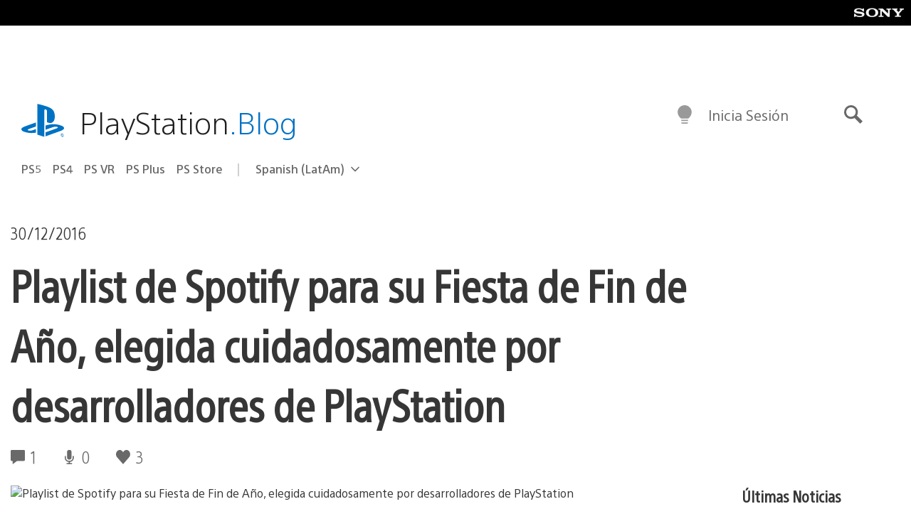

--- FILE ---
content_type: text/html; charset=UTF-8
request_url: https://blog.latam.playstation.com/2016/12/30/playlist-de-spotify-para-su-fiesta-de-fin-de-ano-elegida-cuidadosamente-por-desarrolladores-de-playstation/
body_size: 39094
content:
<!doctype html>
<html lang="es-419" prefix="og: http://ogp.me/ns# article: http://ogp.me/ns/article#" class="no-js">
<head>
	<meta charset="UTF-8">
	<meta name="viewport" content="width=device-width, initial-scale=1, minimum-scale=1">
	<link rel="profile" href="http://gmpg.org/xfn/11">

	<script>document.documentElement.classList.remove("no-js");</script>

	<script>
		var currentDarkModeOption = localStorage.getItem( 'darkMode' );

		if ( currentDarkModeOption && currentDarkModeOption === 'dark' ) {
			document.documentElement.classList.add( 'prefers-color-mode-dark' );
		}

		if ( currentDarkModeOption && currentDarkModeOption === 'light' ) {
			document.documentElement.classList.add( 'prefers-color-mode-light' );
		}
	</script>

	<style type="text/css">
		/*! normalize.css v8.0.0 | MIT License | github.com/necolas/normalize.css */
		html{line-height:1.15;-webkit-text-size-adjust:100%}body{margin:0}link{display:none}h1{font-size:2em;margin:0.67em 0}hr{box-sizing:content-box;height:0;overflow:visible}pre{font-family:monospace, monospace;font-size:1em}a{background-color:transparent}abbr[title]{border-bottom:none;text-decoration:underline;-webkit-text-decoration:underline dotted;text-decoration:underline dotted}b,strong{font-weight:bolder}code,kbd,samp{font-family:monospace, monospace;font-size:1em}small{font-size:80%}sub,sup{font-size:75%;line-height:0;position:relative;vertical-align:baseline}sub{bottom:-0.25em}sup{top:-0.5em}img{border-style:none}button,input,optgroup,select,textarea{font-family:inherit;font-size:100%;line-height:1.15;margin:0}button,input{overflow:visible}button,select{text-transform:none}button,[type="button"],[type="reset"],[type="submit"]{-webkit-appearance:button}button::-moz-focus-inner,[type="button"]::-moz-focus-inner,[type="reset"]::-moz-focus-inner,[type="submit"]::-moz-focus-inner{border-style:none;padding:0}button:-moz-focusring,[type="button"]:-moz-focusring,[type="reset"]:-moz-focusring,[type="submit"]:-moz-focusring{outline:1px dotted ButtonText}fieldset{padding:0.35em 0.75em 0.625em}legend{box-sizing:border-box;color:inherit;display:table;max-width:100%;padding:0;white-space:normal}progress{vertical-align:baseline}textarea{overflow:auto}[type="checkbox"],[type="radio"]{box-sizing:border-box;padding:0}[type="number"]::-webkit-inner-spin-button,[type="number"]::-webkit-outer-spin-button{height:auto}[type="search"]{-webkit-appearance:textfield;outline-offset:-2px}[type="search"]::-webkit-search-decoration{-webkit-appearance:none}::-webkit-file-upload-button{-webkit-appearance:button;font:inherit}details{display:block}summary{display:list-item}template{display:none}[hidden]{display:none}
	</style>

	<script type="text/javascript" id="altis-accelerate-accelerate-js-before">
/* <![CDATA[ */
var Altis = Altis || {}; Altis.Analytics = {"Ready":false,"Loaded":false,"Consent":{"CookiePrefix":"wp_consent","Enabled":true,"Allowed":["functional","statistics-anonymous"]},"Config":{"LogEndpoint":"https:\/\/eu.accelerate.altis.cloud\/log","AppId":"a5470797cb9b49b3a8cdb698a4bbcb95","ExcludeBots":true},"Noop":true,"Data":{"Endpoint":{},"AppPackageName":"playstationbloglatam","AppVersion":"","SiteName":"PlayStation.Blog LATAM","Attributes":{"postType":"post","postId":28565,"author":"gmcallister","authorId":"1131004","blog":"https:\/\/blog.latam.playstation.com","network":"https:\/\/blog.playstation.com\/","blogId":3,"networkId":1},"Metrics":{}},"Audiences":[{"id":4063475720,"config":{"include":"all","groups":[{"include":"any","rules":[{"field":"endpoint.Location.Country","operator":"=","value":"AR","type":"string"},{"field":"endpoint.Location.Country","operator":"=","value":"BO","type":"string"},{"field":"endpoint.Location.Country","operator":"=","value":"BR","type":"string"},{"field":"endpoint.Location.Country","operator":"=","value":"CL","type":"string"},{"field":"endpoint.Location.Country","operator":"=","value":"CO","type":"string"},{"field":"endpoint.Location.Country","operator":"=","value":"CR","type":"string"},{"field":"endpoint.Location.Country","operator":"=","value":"DO","type":"string"},{"field":"endpoint.Location.Country","operator":"=","value":"EC","type":"string"},{"field":"endpoint.Location.Country","operator":"=","value":"SV","type":"string"},{"field":"endpoint.Location.Country","operator":"=","value":"GT","type":"string"},{"field":"endpoint.Location.Country","operator":"=","value":"HN","type":"string"},{"field":"endpoint.Location.Country","operator":"=","value":"MX","type":"string"},{"field":"endpoint.Location.Country","operator":"=","value":"NI","type":"string"},{"field":"endpoint.Location.Country","operator":"=","value":"PA","type":"string"},{"field":"endpoint.Location.Country","operator":"=","value":"PY","type":"string"},{"field":"endpoint.Location.Country","operator":"=","value":"PE","type":"string"},{"field":"endpoint.Location.Country","operator":"=","value":"UY","type":"string"},{"field":"endpoint.Location.Country","operator":"=","value":"VE","type":"string"}]}]}},{"id":202360640,"config":{"include":"all","groups":[{"include":"any","rules":[{"field":"endpoint.Location.Country","operator":"=","value":"AE","type":"string"},{"field":"endpoint.Location.Country","operator":"=","value":"AD","type":"string"},{"field":"endpoint.Location.Country","operator":"=","value":"AL","type":"string"},{"field":"endpoint.Location.Country","operator":"=","value":"AM","type":"string"},{"field":"endpoint.Location.Country","operator":"=","value":"AO","type":"string"},{"field":"endpoint.Location.Country","operator":"=","value":"AT","type":"string"},{"field":"endpoint.Location.Country","operator":"=","value":"AU","type":"string"},{"field":"endpoint.Location.Country","operator":"=","value":"AZ","type":"string"},{"field":"endpoint.Location.Country","operator":"=","value":"BA","type":"string"},{"field":"endpoint.Location.Country","operator":"=","value":"BD","type":"string"},{"field":"endpoint.Location.Country","operator":"=","value":"BE","type":"string"},{"field":"endpoint.Location.Country","operator":"=","value":"BG","type":"string"},{"field":"endpoint.Location.Country","operator":"=","value":"BH","type":"string"},{"field":"endpoint.Location.Country","operator":"=","value":"BW","type":"string"},{"field":"endpoint.Location.Country","operator":"=","value":"BY","type":"string"},{"field":"endpoint.Location.Country","operator":"=","value":"CD","type":"string"},{"field":"endpoint.Location.Country","operator":"=","value":"CH","type":"string"},{"field":"endpoint.Location.Country","operator":"=","value":"CM","type":"string"},{"field":"endpoint.Location.Country","operator":"=","value":"CY","type":"string"},{"field":"endpoint.Location.Country","operator":"=","value":"CZ","type":"string"},{"field":"endpoint.Location.Country","operator":"=","value":"DE","type":"string"},{"field":"endpoint.Location.Country","operator":"=","value":"DK","type":"string"},{"field":"endpoint.Location.Country","operator":"=","value":"DJ","type":"string"},{"field":"endpoint.Location.Country","operator":"=","value":"DZ","type":"string"},{"field":"endpoint.Location.Country","operator":"=","value":"EE","type":"string"},{"field":"endpoint.Location.Country","operator":"=","value":"EG","type":"string"},{"field":"endpoint.Location.Country","operator":"=","value":"ES","type":"string"},{"field":"endpoint.Location.Country","operator":"=","value":"ET","type":"string"},{"field":"endpoint.Location.Country","operator":"=","value":"FI","type":"string"},{"field":"endpoint.Location.Country","operator":"=","value":"FJ","type":"string"},{"field":"endpoint.Location.Country","operator":"=","value":"FR","type":"string"},{"field":"endpoint.Location.Country","operator":"=","value":"GB","type":"string"},{"field":"endpoint.Location.Country","operator":"=","value":"GE","type":"string"},{"field":"endpoint.Location.Country","operator":"=","value":"GH","type":"string"},{"field":"endpoint.Location.Country","operator":"=","value":"GI","type":"string"},{"field":"endpoint.Location.Country","operator":"=","value":"GR","type":"string"},{"field":"endpoint.Location.Country","operator":"=","value":"HU","type":"string"},{"field":"endpoint.Location.Country","operator":"=","value":"HR","type":"string"},{"field":"endpoint.Location.Country","operator":"=","value":"IE","type":"string"},{"field":"endpoint.Location.Country","operator":"=","value":"IL","type":"string"},{"field":"endpoint.Location.Country","operator":"=","value":"IN","type":"string"},{"field":"endpoint.Location.Country","operator":"=","value":"IS","type":"string"},{"field":"endpoint.Location.Country","operator":"=","value":"IT","type":"string"},{"field":"endpoint.Location.Country","operator":"=","value":"JO","type":"string"},{"field":"endpoint.Location.Country","operator":"=","value":"KE","type":"string"},{"field":"endpoint.Location.Country","operator":"=","value":"KG","type":"string"},{"field":"endpoint.Location.Country","operator":"=","value":"KW","type":"string"},{"field":"endpoint.Location.Country","operator":"=","value":"KZ","type":"string"},{"field":"endpoint.Location.Country","operator":"=","value":"LB","type":"string"},{"field":"endpoint.Location.Country","operator":"=","value":"LI","type":"string"},{"field":"endpoint.Location.Country","operator":"=","value":"LT","type":"string"},{"field":"endpoint.Location.Country","operator":"=","value":"LU","type":"string"},{"field":"endpoint.Location.Country","operator":"=","value":"LV","type":"string"},{"field":"endpoint.Location.Country","operator":"=","value":"MA","type":"string"},{"field":"endpoint.Location.Country","operator":"=","value":"MC","type":"string"},{"field":"endpoint.Location.Country","operator":"=","value":"MD","type":"string"},{"field":"endpoint.Location.Country","operator":"=","value":"ME","type":"string"},{"field":"endpoint.Location.Country","operator":"=","value":"MG","type":"string"},{"field":"endpoint.Location.Country","operator":"=","value":"MK","type":"string"},{"field":"endpoint.Location.Country","operator":"=","value":"MT","type":"string"},{"field":"endpoint.Location.Country","operator":"=","value":"MU","type":"string"},{"field":"endpoint.Location.Country","operator":"=","value":"MW","type":"string"},{"field":"endpoint.Location.Country","operator":"=","value":"MZ","type":"string"},{"field":"endpoint.Location.Country","operator":"=","value":"NA","type":"string"},{"field":"endpoint.Location.Country","operator":"=","value":"NG","type":"string"},{"field":"endpoint.Location.Country","operator":"=","value":"NL","type":"string"},{"field":"endpoint.Location.Country","operator":"=","value":"NO","type":"string"},{"field":"endpoint.Location.Country","operator":"=","value":"NZ","type":"string"},{"field":"endpoint.Location.Country","operator":"=","value":"OM","type":"string"},{"field":"endpoint.Location.Country","operator":"=","value":"PG","type":"string"},{"field":"endpoint.Location.Country","operator":"=","value":"PK","type":"string"},{"field":"endpoint.Location.Country","operator":"=","value":"PL","type":"string"},{"field":"endpoint.Location.Country","operator":"=","value":"PT","type":"string"},{"field":"endpoint.Location.Country","operator":"=","value":"QA","type":"string"},{"field":"endpoint.Location.Country","operator":"=","value":"RO","type":"string"},{"field":"endpoint.Location.Country","operator":"=","value":"RS","type":"string"},{"field":"endpoint.Location.Country","operator":"=","value":"RU","type":"string"},{"field":"endpoint.Location.Country","operator":"=","value":"SA","type":"string"},{"field":"endpoint.Location.Country","operator":"=","value":"SE","type":"string"},{"field":"endpoint.Location.Country","operator":"=","value":"SI","type":"string"},{"field":"endpoint.Location.Country","operator":"=","value":"SK","type":"string"},{"field":"endpoint.Location.Country","operator":"=","value":"SM","type":"string"},{"field":"endpoint.Location.Country","operator":"=","value":"SN","type":"string"},{"field":"endpoint.Location.Country","operator":"=","value":"SO","type":"string"},{"field":"endpoint.Location.Country","operator":"=","value":"SZ","type":"string"},{"field":"endpoint.Location.Country","operator":"=","value":"TJ","type":"string"},{"field":"endpoint.Location.Country","operator":"=","value":"TM","type":"string"},{"field":"endpoint.Location.Country","operator":"=","value":"TN","type":"string"},{"field":"endpoint.Location.Country","operator":"=","value":"TR","type":"string"},{"field":"endpoint.Location.Country","operator":"=","value":"TZ","type":"string"},{"field":"endpoint.Location.Country","operator":"=","value":"UA","type":"string"},{"field":"endpoint.Location.Country","operator":"=","value":"UG","type":"string"},{"field":"endpoint.Location.Country","operator":"=","value":"UK","type":"string"},{"field":"endpoint.Location.Country","operator":"=","value":"UZ","type":"string"},{"field":"endpoint.Location.Country","operator":"=","value":"VA","type":"string"},{"field":"endpoint.Location.Country","operator":"=","value":"XK","type":"string"},{"field":"endpoint.Location.Country","operator":"=","value":"YE","type":"string"},{"field":"endpoint.Location.Country","operator":"=","value":"ZA","type":"string"},{"field":"endpoint.Location.Country","operator":"=","value":"ZM","type":"string"},{"field":"endpoint.Location.Country","operator":"=","value":"ZW","type":"string"}]}]}},{"id":493781949,"config":{"include":"all","groups":[{"include":"any","rules":[{"field":"endpoint.Location.Country","operator":"=","value":"SG","type":"string"},{"field":"endpoint.Location.Country","operator":"=","value":"ID","type":"string"},{"field":"endpoint.Location.Country","operator":"=","value":"MY","type":"string"},{"field":"endpoint.Location.Country","operator":"=","value":"TH","type":"string"},{"field":"endpoint.Location.Country","operator":"=","value":"PH","type":"string"},{"field":"endpoint.Location.Country","operator":"=","value":"VN","type":"string"}]}]}},{"id":740343651,"config":{"include":"all","groups":[{"include":"any","rules":[{"field":"endpoint.Location.Country","operator":"=","value":"AL","type":"string"},{"field":"endpoint.Location.Country","operator":"=","value":"AT","type":"string"},{"field":"endpoint.Location.Country","operator":"=","value":"BA","type":"string"},{"field":"endpoint.Location.Country","operator":"=","value":"BE","type":"string"},{"field":"endpoint.Location.Country","operator":"=","value":"BG","type":"string"},{"field":"endpoint.Location.Country","operator":"=","value":"CH","type":"string"},{"field":"endpoint.Location.Country","operator":"=","value":"CY","type":"string"},{"field":"endpoint.Location.Country","operator":"=","value":"CZ","type":"string"},{"field":"endpoint.Location.Country","operator":"=","value":"DK","type":"string"},{"field":"endpoint.Location.Country","operator":"=","value":"EE","type":"string"},{"field":"endpoint.Location.Country","operator":"=","value":"ES","type":"string"},{"field":"endpoint.Location.Country","operator":"=","value":"FI","type":"string"},{"field":"endpoint.Location.Country","operator":"=","value":"FR","type":"string"},{"field":"endpoint.Location.Country","operator":"=","value":"GB","type":"string"},{"field":"endpoint.Location.Country","operator":"=","value":"GI","type":"string"},{"field":"endpoint.Location.Country","operator":"=","value":"GR","type":"string"},{"field":"endpoint.Location.Country","operator":"=","value":"HU","type":"string"},{"field":"endpoint.Location.Country","operator":"=","value":"HR","type":"string"},{"field":"endpoint.Location.Country","operator":"=","value":"IE","type":"string"},{"field":"endpoint.Location.Country","operator":"=","value":"IL","type":"string"},{"field":"endpoint.Location.Country","operator":"=","value":"IN","type":"string"},{"field":"endpoint.Location.Country","operator":"=","value":"IS","type":"string"},{"field":"endpoint.Location.Country","operator":"=","value":"IT","type":"string"},{"field":"endpoint.Location.Country","operator":"=","value":"JO","type":"string"},{"field":"endpoint.Location.Country","operator":"=","value":"KW","type":"string"},{"field":"endpoint.Location.Country","operator":"=","value":"LB","type":"string"},{"field":"endpoint.Location.Country","operator":"=","value":"LT","type":"string"},{"field":"endpoint.Location.Country","operator":"=","value":"LU","type":"string"},{"field":"endpoint.Location.Country","operator":"=","value":"LV","type":"string"},{"field":"endpoint.Location.Country","operator":"=","value":"MA","type":"string"},{"field":"endpoint.Location.Country","operator":"=","value":"MC","type":"string"},{"field":"endpoint.Location.Country","operator":"=","value":"MD","type":"string"},{"field":"endpoint.Location.Country","operator":"=","value":"ME","type":"string"},{"field":"endpoint.Location.Country","operator":"=","value":"MK","type":"string"},{"field":"endpoint.Location.Country","operator":"=","value":"MT","type":"string"},{"field":"endpoint.Location.Country","operator":"=","value":"NL","type":"string"},{"field":"endpoint.Location.Country","operator":"=","value":"NO","type":"string"},{"field":"endpoint.Location.Country","operator":"=","value":"OM","type":"string"},{"field":"endpoint.Location.Country","operator":"=","value":"PL","type":"string"},{"field":"endpoint.Location.Country","operator":"=","value":"PT","type":"string"},{"field":"endpoint.Location.Country","operator":"=","value":"QA","type":"string"},{"field":"endpoint.Location.Country","operator":"=","value":"RO","type":"string"},{"field":"endpoint.Location.Country","operator":"=","value":"RS","type":"string"},{"field":"endpoint.Location.Country","operator":"=","value":"SE","type":"string"},{"field":"endpoint.Location.Country","operator":"=","value":"SI","type":"string"},{"field":"endpoint.Location.Country","operator":"=","value":"SK","type":"string"},{"field":"endpoint.Location.Country","operator":"=","value":"SM","type":"string"},{"field":"endpoint.Location.Country","operator":"=","value":"TR","type":"string"},{"field":"endpoint.Location.Country","operator":"=","value":"UA","type":"string"},{"field":"endpoint.Location.Country","operator":"=","value":"UK","type":"string"},{"field":"endpoint.Location.Country","operator":"=","value":"VA","type":"string"}]}]}},{"id":4079745168,"config":{"include":"all","groups":[{"include":"any","rules":[{"field":"endpoint.Location.Country","operator":"=","value":"CA","type":"string"},{"field":"endpoint.Location.Country","operator":"=","value":"US","type":"string"}]}]}},{"id":83014,"config":{"include":"all","groups":[{"include":"any","rules":[{"field":"endpoint.Location.Country","operator":"=","value":"PE","type":"string"}]}]}},{"id":83009,"config":{"include":"all","groups":[{"include":"any","rules":[{"field":"endpoint.Location.Country","operator":"=","value":"CL","type":"string"}]}]}},{"id":83005,"config":{"include":"all","groups":[{"include":"any","rules":[{"field":"endpoint.Location.Country","operator":"=","value":"CO","type":"string"}]}]}},{"id":82920,"config":{"include":"all","groups":[{"include":"any","rules":[{"field":"endpoint.Location.Country","operator":"=","value":"UY","type":"string"}]}]}},{"id":69767,"config":{"include":"all","groups":[{"include":"any","rules":[{"field":"endpoint.Location.Country","operator":"=","value":"AR","type":"string"},{"field":"endpoint.Location.Country","operator":"=","value":"BO","type":"string"},{"field":"endpoint.Location.Country","operator":"=","value":"CL","type":"string"},{"field":"endpoint.Location.Country","operator":"=","value":"BR","type":"string"},{"field":"endpoint.Location.Country","operator":"=","value":"CO","type":"string"},{"field":"endpoint.Location.Country","operator":"=","value":"CR","type":"string"},{"field":"endpoint.Location.Country","operator":"=","value":"DO","type":"string"},{"field":"endpoint.Location.Country","operator":"=","value":"EC","type":"string"},{"field":"endpoint.Location.Country","operator":"=","value":"SV","type":"string"},{"field":"endpoint.Location.Country","operator":"=","value":"GT","type":"string"},{"field":"endpoint.Location.Country","operator":"=","value":"HN","type":"string"},{"field":"endpoint.Location.Country","operator":"=","value":"NI","type":"string"},{"field":"endpoint.Location.Country","operator":"=","value":"PA","type":"string"},{"field":"endpoint.Location.Country","operator":"=","value":"PE","type":"string"},{"field":"endpoint.Location.Country","operator":"=","value":"VE","type":"string"},{"field":"endpoint.Location.Country","operator":"=","value":"PY","type":"string"},{"field":"endpoint.Location.Country","operator":"=","value":"UY","type":"string"}]}]}},{"id":69772,"config":{"include":"all","groups":[{"include":"any","rules":[{"field":"endpoint.Location.Country","operator":"=","value":"MX","type":"string"}]}]}}]};Altis.Analytics.onReady = function ( callback ) {if ( Altis.Analytics.Ready ) {callback();} else {window.addEventListener( 'altis.analytics.ready', callback );}};Altis.Analytics.onLoad = function ( callback ) {if ( Altis.Analytics.Loaded ) {callback();} else {window.addEventListener( 'altis.analytics.loaded', callback );}};
/* ]]> */
</script>
<script type="text/javascript" src="https://eu.accelerate.altis.cloud/accelerate.3.5.2.js?ver=7f92e30756165bf9ac7e409812147ada" id="altis-accelerate-accelerate-js" async></script>
<script type="text/javascript" id="altis-accelerate-experiments-js-before">
/* <![CDATA[ */
window.Altis = window.Altis || {};window.Altis.Analytics = window.Altis.Analytics || {};window.Altis.Analytics.Experiments = window.Altis.Analytics.Experiments || {};window.Altis.Analytics.Experiments.BuildURL = "https:\/\/blog.latam.playstation.com\/content\/mu-plugins\/altis-accelerate\/build";window.Altis.Analytics.Experiments.Goals = {"engagement":{"name":"engagement","event":"click","label":"Engagement (Default)","selector":"a,input[type=\"button\"],input[type=\"submit\"],input[type=\"image\"],button,area","closest":null,"args":{"validation_message":"You need to add at least one clickable element or a form to track conversions."}},"click_any_link":{"name":"click_any_link","event":"click","label":"Click on any link","selector":"a","closest":null,"args":{"validation_message":"You need to add at least one link to this content to track conversions."}},"submit_form":{"name":"submit_form","event":"submit","label":"Submit a form","selector":"form","closest":null,"args":{"validation_message":"You need to add a form to this content to track conversions."}}};
/* ]]> */
</script>
<script type="text/javascript" src="https://blog.latam.playstation.com/content/mu-plugins/altis-accelerate/build/experiments.5a093149.js?ver=7f92e30756165bf9ac7e409812147ada" id="altis-accelerate-experiments-js" async></script>
<title>Playlist de Spotify para su Fiesta de Fin de Año, elegida cuidadosamente por desarrolladores de PlayStation &#8211; PlayStation.Blog LATAM</title>
<meta name='robots' content='max-image-preview:large' />
<link rel='preconnect' href='https://cdn.cookielaw.org' />
<link rel="alternate" type="application/rss+xml" title="PlayStation.Blog LATAM &raquo; Feed" href="http://feeds.feedburner.com/PlaystationblogLatam" />
<link rel="alternate" type="application/rss+xml" title="PlayStation.Blog LATAM &raquo; RSS de los comentarios" href="http://feeds.feedburner.com/PlaystationblogLatam" />
<link rel="alternate" type="application/rss+xml" title="PlayStation.Blog LATAM &raquo; Playlist de Spotify para su Fiesta de Fin de Año, elegida cuidadosamente por desarrolladores de PlayStation RSS de los comentarios" href="https://blog.latam.playstation.com/2016/12/30/playlist-de-spotify-para-su-fiesta-de-fin-de-ano-elegida-cuidadosamente-por-desarrolladores-de-playstation/feed/" />
<style id='classic-theme-styles-inline-css' type='text/css'>
/*! This file is auto-generated */
.wp-block-button__link{color:#fff;background-color:#32373c;border-radius:9999px;box-shadow:none;text-decoration:none;padding:calc(.667em + 2px) calc(1.333em + 2px);font-size:1.125em}.wp-block-file__button{background:#32373c;color:#fff;text-decoration:none}
</style>
<style id='global-styles-inline-css' type='text/css'>
:root{--wp--preset--aspect-ratio--square: 1;--wp--preset--aspect-ratio--4-3: 4/3;--wp--preset--aspect-ratio--3-4: 3/4;--wp--preset--aspect-ratio--3-2: 3/2;--wp--preset--aspect-ratio--2-3: 2/3;--wp--preset--aspect-ratio--16-9: 16/9;--wp--preset--aspect-ratio--9-16: 9/16;--wp--preset--color--black: #1f1f1f;--wp--preset--color--cyan-bluish-gray: #abb8c3;--wp--preset--color--white: #fff;--wp--preset--color--pale-pink: #f78da7;--wp--preset--color--vivid-red: #cf2e2e;--wp--preset--color--luminous-vivid-orange: #ff6900;--wp--preset--color--luminous-vivid-amber: #fcb900;--wp--preset--color--light-green-cyan: #7bdcb5;--wp--preset--color--vivid-green-cyan: #00d084;--wp--preset--color--pale-cyan-blue: #8ed1fc;--wp--preset--color--vivid-cyan-blue: #0693e3;--wp--preset--color--vivid-purple: #9b51e0;--wp--preset--color--dark-grey: #363636;--wp--preset--color--grey: #999;--wp--preset--color--satin-blue: #0072c3;--wp--preset--color--light-blue: #00a2ff;--wp--preset--color--dark-blue: #002f67;--wp--preset--color--pale-blue: var( --pale-blue );--wp--preset--gradient--vivid-cyan-blue-to-vivid-purple: linear-gradient(135deg,rgba(6,147,227,1) 0%,rgb(155,81,224) 100%);--wp--preset--gradient--light-green-cyan-to-vivid-green-cyan: linear-gradient(135deg,rgb(122,220,180) 0%,rgb(0,208,130) 100%);--wp--preset--gradient--luminous-vivid-amber-to-luminous-vivid-orange: linear-gradient(135deg,rgba(252,185,0,1) 0%,rgba(255,105,0,1) 100%);--wp--preset--gradient--luminous-vivid-orange-to-vivid-red: linear-gradient(135deg,rgba(255,105,0,1) 0%,rgb(207,46,46) 100%);--wp--preset--gradient--very-light-gray-to-cyan-bluish-gray: linear-gradient(135deg,rgb(238,238,238) 0%,rgb(169,184,195) 100%);--wp--preset--gradient--cool-to-warm-spectrum: linear-gradient(135deg,rgb(74,234,220) 0%,rgb(151,120,209) 20%,rgb(207,42,186) 40%,rgb(238,44,130) 60%,rgb(251,105,98) 80%,rgb(254,248,76) 100%);--wp--preset--gradient--blush-light-purple: linear-gradient(135deg,rgb(255,206,236) 0%,rgb(152,150,240) 100%);--wp--preset--gradient--blush-bordeaux: linear-gradient(135deg,rgb(254,205,165) 0%,rgb(254,45,45) 50%,rgb(107,0,62) 100%);--wp--preset--gradient--luminous-dusk: linear-gradient(135deg,rgb(255,203,112) 0%,rgb(199,81,192) 50%,rgb(65,88,208) 100%);--wp--preset--gradient--pale-ocean: linear-gradient(135deg,rgb(255,245,203) 0%,rgb(182,227,212) 50%,rgb(51,167,181) 100%);--wp--preset--gradient--electric-grass: linear-gradient(135deg,rgb(202,248,128) 0%,rgb(113,206,126) 100%);--wp--preset--gradient--midnight: linear-gradient(135deg,rgb(2,3,129) 0%,rgb(40,116,252) 100%);--wp--preset--font-size--small: 13px;--wp--preset--font-size--medium: 20px;--wp--preset--font-size--large: 36px;--wp--preset--font-size--x-large: 42px;--wp--preset--spacing--20: 0.44rem;--wp--preset--spacing--30: 0.67rem;--wp--preset--spacing--40: 1rem;--wp--preset--spacing--50: 1.5rem;--wp--preset--spacing--60: 2.25rem;--wp--preset--spacing--70: 3.38rem;--wp--preset--spacing--80: 5.06rem;--wp--preset--shadow--natural: 6px 6px 9px rgba(0, 0, 0, 0.2);--wp--preset--shadow--deep: 12px 12px 50px rgba(0, 0, 0, 0.4);--wp--preset--shadow--sharp: 6px 6px 0px rgba(0, 0, 0, 0.2);--wp--preset--shadow--outlined: 6px 6px 0px -3px rgba(255, 255, 255, 1), 6px 6px rgba(0, 0, 0, 1);--wp--preset--shadow--crisp: 6px 6px 0px rgba(0, 0, 0, 1);}:where(.is-layout-flex){gap: 0.5em;}:where(.is-layout-grid){gap: 0.5em;}body .is-layout-flex{display: flex;}.is-layout-flex{flex-wrap: wrap;align-items: center;}.is-layout-flex > :is(*, div){margin: 0;}body .is-layout-grid{display: grid;}.is-layout-grid > :is(*, div){margin: 0;}:where(.wp-block-columns.is-layout-flex){gap: 2em;}:where(.wp-block-columns.is-layout-grid){gap: 2em;}:where(.wp-block-post-template.is-layout-flex){gap: 1.25em;}:where(.wp-block-post-template.is-layout-grid){gap: 1.25em;}.has-black-color{color: var(--wp--preset--color--black) !important;}.has-cyan-bluish-gray-color{color: var(--wp--preset--color--cyan-bluish-gray) !important;}.has-white-color{color: var(--wp--preset--color--white) !important;}.has-pale-pink-color{color: var(--wp--preset--color--pale-pink) !important;}.has-vivid-red-color{color: var(--wp--preset--color--vivid-red) !important;}.has-luminous-vivid-orange-color{color: var(--wp--preset--color--luminous-vivid-orange) !important;}.has-luminous-vivid-amber-color{color: var(--wp--preset--color--luminous-vivid-amber) !important;}.has-light-green-cyan-color{color: var(--wp--preset--color--light-green-cyan) !important;}.has-vivid-green-cyan-color{color: var(--wp--preset--color--vivid-green-cyan) !important;}.has-pale-cyan-blue-color{color: var(--wp--preset--color--pale-cyan-blue) !important;}.has-vivid-cyan-blue-color{color: var(--wp--preset--color--vivid-cyan-blue) !important;}.has-vivid-purple-color{color: var(--wp--preset--color--vivid-purple) !important;}.has-black-background-color{background-color: var(--wp--preset--color--black) !important;}.has-cyan-bluish-gray-background-color{background-color: var(--wp--preset--color--cyan-bluish-gray) !important;}.has-white-background-color{background-color: var(--wp--preset--color--white) !important;}.has-pale-pink-background-color{background-color: var(--wp--preset--color--pale-pink) !important;}.has-vivid-red-background-color{background-color: var(--wp--preset--color--vivid-red) !important;}.has-luminous-vivid-orange-background-color{background-color: var(--wp--preset--color--luminous-vivid-orange) !important;}.has-luminous-vivid-amber-background-color{background-color: var(--wp--preset--color--luminous-vivid-amber) !important;}.has-light-green-cyan-background-color{background-color: var(--wp--preset--color--light-green-cyan) !important;}.has-vivid-green-cyan-background-color{background-color: var(--wp--preset--color--vivid-green-cyan) !important;}.has-pale-cyan-blue-background-color{background-color: var(--wp--preset--color--pale-cyan-blue) !important;}.has-vivid-cyan-blue-background-color{background-color: var(--wp--preset--color--vivid-cyan-blue) !important;}.has-vivid-purple-background-color{background-color: var(--wp--preset--color--vivid-purple) !important;}.has-black-border-color{border-color: var(--wp--preset--color--black) !important;}.has-cyan-bluish-gray-border-color{border-color: var(--wp--preset--color--cyan-bluish-gray) !important;}.has-white-border-color{border-color: var(--wp--preset--color--white) !important;}.has-pale-pink-border-color{border-color: var(--wp--preset--color--pale-pink) !important;}.has-vivid-red-border-color{border-color: var(--wp--preset--color--vivid-red) !important;}.has-luminous-vivid-orange-border-color{border-color: var(--wp--preset--color--luminous-vivid-orange) !important;}.has-luminous-vivid-amber-border-color{border-color: var(--wp--preset--color--luminous-vivid-amber) !important;}.has-light-green-cyan-border-color{border-color: var(--wp--preset--color--light-green-cyan) !important;}.has-vivid-green-cyan-border-color{border-color: var(--wp--preset--color--vivid-green-cyan) !important;}.has-pale-cyan-blue-border-color{border-color: var(--wp--preset--color--pale-cyan-blue) !important;}.has-vivid-cyan-blue-border-color{border-color: var(--wp--preset--color--vivid-cyan-blue) !important;}.has-vivid-purple-border-color{border-color: var(--wp--preset--color--vivid-purple) !important;}.has-vivid-cyan-blue-to-vivid-purple-gradient-background{background: var(--wp--preset--gradient--vivid-cyan-blue-to-vivid-purple) !important;}.has-light-green-cyan-to-vivid-green-cyan-gradient-background{background: var(--wp--preset--gradient--light-green-cyan-to-vivid-green-cyan) !important;}.has-luminous-vivid-amber-to-luminous-vivid-orange-gradient-background{background: var(--wp--preset--gradient--luminous-vivid-amber-to-luminous-vivid-orange) !important;}.has-luminous-vivid-orange-to-vivid-red-gradient-background{background: var(--wp--preset--gradient--luminous-vivid-orange-to-vivid-red) !important;}.has-very-light-gray-to-cyan-bluish-gray-gradient-background{background: var(--wp--preset--gradient--very-light-gray-to-cyan-bluish-gray) !important;}.has-cool-to-warm-spectrum-gradient-background{background: var(--wp--preset--gradient--cool-to-warm-spectrum) !important;}.has-blush-light-purple-gradient-background{background: var(--wp--preset--gradient--blush-light-purple) !important;}.has-blush-bordeaux-gradient-background{background: var(--wp--preset--gradient--blush-bordeaux) !important;}.has-luminous-dusk-gradient-background{background: var(--wp--preset--gradient--luminous-dusk) !important;}.has-pale-ocean-gradient-background{background: var(--wp--preset--gradient--pale-ocean) !important;}.has-electric-grass-gradient-background{background: var(--wp--preset--gradient--electric-grass) !important;}.has-midnight-gradient-background{background: var(--wp--preset--gradient--midnight) !important;}.has-small-font-size{font-size: var(--wp--preset--font-size--small) !important;}.has-medium-font-size{font-size: var(--wp--preset--font-size--medium) !important;}.has-large-font-size{font-size: var(--wp--preset--font-size--large) !important;}.has-x-large-font-size{font-size: var(--wp--preset--font-size--x-large) !important;}
:where(.wp-block-post-template.is-layout-flex){gap: 1.25em;}:where(.wp-block-post-template.is-layout-grid){gap: 1.25em;}
:where(.wp-block-columns.is-layout-flex){gap: 2em;}:where(.wp-block-columns.is-layout-grid){gap: 2em;}
:root :where(.wp-block-pullquote){font-size: 1.5em;line-height: 1.6;}
</style>
<link rel='stylesheet' id='b9382de52ff935116593b4d87d69166e-css' integrity='sha384-xFUDp/EkncdIOxQVD+eAwevr9ngEYoY5RhPUrdi84QfY7PtZEJz76g2Vl0L02X/U' href='https://blog.latam.playstation.com/content/themes/playstation-2018/css/c598390f7bbb52fd59bf-main.css' type='text/css' media='all' />
<link rel='stylesheet' id='8d355c26606feb0447d997a702ab59d7-css' integrity='sha384-7qSCtNZ5uZZFHdCT9oek0ADNGS4hd38qrfSCFLowigHtx3KyKTygpkt1XIhQ4kI/' href='https://blog.latam.playstation.com/content/themes/playstation-2018/css/c598390f7bbb52fd59bf-singular.css' type='text/css' media='all' />
<script type="text/javascript" src="https://cdn.cookielaw.org/consent/0194a27f-57a3-7617-afa7-86ca2a2123a3/OtAutoBlock.js?ver=1.0" id="onetrust-cookie-notice-js"></script>
<script type="text/javascript" src="https://cdn.cookielaw.org/scripttemplates/otSDKStub.js?ver=1.0" id="onetrust-stub-js" data-domain-script="0194a27f-57a3-7617-afa7-86ca2a2123a3"></script>
<script type="text/javascript" id="onetrust-stub-js-after">
/* <![CDATA[ */
	const onUserData = new Promise( ( resolve ) => {
		window.addEventListener( 'noUserData', () => {
			resolve( {
				id: null,
				plus: null
			} );
		} );

		window.addEventListener( 'getUserData', ( data ) => {
			userData = data.detail;

			resolve( {
				id: userData?.psnID,
				plus: userData?.psPlus
			} );
		} );
	} );

	window.OptanonWrapper = () => {
		// Convert categories to array.
		const categories = window.OnetrustActiveGroups.split( ',' ).reduce( ( array, e ) => {
			if ( e ) {
				array.push( e );
			}
			return array;
		}, [] );

		const targetingGroupId = 'C0004';
		const performanceGroupId = 'C0002';
		const youTubeGroupId = 'SEU21';

		// Check if the targeting category was consented to.
		if ( categories.includes( targetingGroupId ) ) {
			window.Altis.Analytics.Noop = false;
				if ( ! document.getElementById( 'psn-ga4' ) ) {
		const scriptTag = document.createElement( 'script' );
		scriptTag.setAttribute( 'id', 'psn-ga4' );
		scriptTag.setAttribute( 'src', 'https://www.googletagmanager.com/gtag/js?id=G-8G5NXD3P72' );
		scriptTag.setAttribute( 'type', 'text/javascript' );
		scriptTag.setAttribute( 'async', '' );

		document.head.appendChild( scriptTag );
	}

	window.dataLayer = window.dataLayer || [];
	function gtag(){dataLayer.push(arguments);}
	gtag('js', new Date());
	gtag('config', 'G-8G5NXD3P72', {});
		(function(i,s,o,g,r,a,m){i['GoogleAnalyticsObject']=r;i[r]=i[r]||function(){(i[r].q=i[r].q||[]).push(arguments)},i[r].l=1*new Date();a=s.createElement(o),m=s.getElementsByTagName(o)[0];a.async=1;a.src=g;m.parentNode.insertBefore(a,m)})(window,document,'script','https://www.google-analytics.com/analytics.js','ga');
	ga('create', 'UA-1795022-6', 'auto');
	ga('send', 'pageview');
			}

		// Check if the performance category was consented to.
		if ( categories.includes( performanceGroupId ) ) {
					if ( ! document.getElementById( 'adobe-analytics' ) ) {
			const scriptTag = document.createElement( 'script' );
			scriptTag.setAttribute( 'id', 'adobe-analytics' );
			scriptTag.setAttribute( 'src', '//assets.adobedtm.com/3dc13bcabc29/51371216b955/launch-e57e603e27e9.min.js' );
			scriptTag.setAttribute( 'type', 'text/javascript' );
			scriptTag.setAttribute( 'async', '' );

			document.head.appendChild( scriptTag );
		}

		onUserData.then( ( user ) => {
			DataLayer.default.pageview({
				primaryCategory: psnAnalytics.primaryCategory,
				pageTypes: {
					'/': 'list',
					'/page/*': 'list',
					'/tag/*': 'list',
					'/category/*': 'list',
					'$//(\/[12]\d{3}\/(0[1-9]|1[0-2])\/(0[1-9]|[12]\d|3[01]))\/(.*)/gi': 'detail',
				},
				app: {
					env: psnAnalytics.app.env,
					name: 'blog',
					version: psnAnalytics.app.version
				},
				locale: psnAnalytics.locale,
				user: user
			} );
		} );

		if ( psnAnalytics.search ) {
			DataLayer.default.search( psnAnalytics.search );
		}
				}

		// Add body class if the YouTube category was consented to.
		if ( categories.includes( youTubeGroupId ) ) {
			document.body.classList.add( 'onetrust-youtube-consent' );
		} else {
			document.body.classList.remove( 'onetrust-youtube-consent' );
		}

		const consentEvent = new CustomEvent( 'wp_listen_for_consent_change', {
			detail: {
				statistics: categories.includes( youTubeGroupId ) ? 'allow' : 'deny'
			},
		} );

		document.dispatchEvent( consentEvent );
	}
	
/* ]]> */
</script>
<link rel="https://api.w.org/" href="https://blog.latam.playstation.com/wp-json/" /><link rel="alternate" title="JSON" type="application/json" href="https://blog.latam.playstation.com/wp-json/wp/v2/posts/28565" /><link rel="EditURI" type="application/rsd+xml" title="RSD" href="https://blog.latam.playstation.com/xmlrpc.php?rsd" />

<link rel="canonical" href="https://blog.latam.playstation.com/2016/12/30/playlist-de-spotify-para-su-fiesta-de-fin-de-ano-elegida-cuidadosamente-por-desarrolladores-de-playstation/" />
<link rel='shortlink' href='https://blog.latam.playstation.com/?p=28565' />
<link rel="alternate" title="oEmbed (JSON)" type="application/json+oembed" href="https://blog.latam.playstation.com/wp-json/oembed/1.0/embed?url=https%3A%2F%2Fblog.latam.playstation.com%2F2016%2F12%2F30%2Fplaylist-de-spotify-para-su-fiesta-de-fin-de-ano-elegida-cuidadosamente-por-desarrolladores-de-playstation%2F" />
<link rel="alternate" title="oEmbed (XML)" type="text/xml+oembed" href="https://blog.latam.playstation.com/wp-json/oembed/1.0/embed?url=https%3A%2F%2Fblog.latam.playstation.com%2F2016%2F12%2F30%2Fplaylist-de-spotify-para-su-fiesta-de-fin-de-ano-elegida-cuidadosamente-por-desarrolladores-de-playstation%2F&#038;format=xml" />
<meta property="og:title" name="og:title" content="Playlist de Spotify para su Fiesta de Fin de Año, elegida cuidadosamente por desarrolladores de PlayStation" />
<meta property="og:type" name="og:type" content="article" />
<meta property="og:image" name="og:image" content="https://blog.latam.playstation.com/tachyon/sites/3/2016/12/spotifyNYE.jpg?presign=X-Amz-Content-Sha256%3DUNSIGNED-PAYLOAD%26X-Amz-Security-Token%3DIQoJb3JpZ2luX2VjEDcaCXVzLWVhc3QtMSJIMEYCIQDe0W4M3VrJwRgLU5FfYLCrcrWYaXvoqMhgpB3AVWd8bwIhAI6mAFC59RyYqi2bCZXV2N0SNmA7ljtv%252FmzGSa4lcdWyKoYECP%252F%252F%252F%252F%252F%252F%252F%252F%252F%252F%252FwEQABoMNTc3NDE4ODE4NDEzIgzHdUwyyeWP5z6OfMIq2gP0ibkiB9F5isaYYdfbhEwWpFyfOV4RXWkfGvhSTz0rehdO%252F8n7Oh14Q9FBFFpglh0ZjH7exqvl1NGc8lPrBmDZRrNTuzXMgpI%252BrCWAXS8khEKxoWeP7BeWiQPAMOcoK0vFUPNJS2bDYdf%252FMYVrZSU8WaL%252F3gbo1v69uXvTb1URVdlZdNC7RyWW%252FY6vs%252FhPzw%252FtggBUF%252BlXCxiPKfWIuiA5faOT4UVaTfj0nw1Iho7E%252BupTQ9u%252F4wGVxhP8Tq6CV7audT9RdSgveQuYT4WRcUkqJqxiAgiKfLJsznyyhsV13qjbvQJ65R%252Fvdzlc232t8xmVwBcwVhhb4gFvB3htfCloCzCujPlydhsaKCSmEwN4Ib7lBcgxmWxMklyUzRa0MlojleOrOhnXtjLHodUop1mauok1KKVlgU3zvme0OHWXrJOAxVwldxLbYEKdY%252B187QJysCyZY2%252BQ0GsnH4sOaGyM9sKw9x5GedPszb4y2CuKrjl5XktSaXF2MTyw2yn8vWp%252F6VBfyfvOskXXLrdvPl8HjkE9viX31DcCR0%252BUsWc%252F%252B2d8UK6c%252Fxge6Ts6ySJDEwJo%252FEA%252Fv%252BdA0PxgbKHOFJJmAd3ruGsOo0homLfozWxNunXzbvLKUFokbQAwu%252BLPywY6pAE3HhOQaT7RBjPu3e9Oh38m4bGcrKsB2APE8zwPES9u%252BV%252FYuosup7mdbA2zN5rVD6AAWhBhxHXiHYIA7VAH6W0%252BEM0WLmEFAB153tszKHhlp%252BDfnucmIp6uejs5WGGcSQYUrwqIubmZ63kNxyyGrnAw1v5c7xz08qN0hUIuvZAOwoOjrz6Z0W%252BNAKaZq8qiaEJPu%252BmBsi5GSaQKm%252BHc93ZmQAj1Rg%253D%253D%26X-Amz-Algorithm%3DAWS4-HMAC-SHA256%26X-Amz-Credential%3DASIAYM4GX6NWSQSVMWOM%252F20260123%252Fus-east-1%252Fs3%252Faws4_request%26X-Amz-Date%3D20260123T221911Z%26X-Amz-SignedHeaders%3Dhost%26X-Amz-Expires%3D900%26X-Amz-Signature%3Daf897da9cd454baa7d5c09ca74cd9dd477d79b6b35fa5d5cff7e973551311e96" />
<meta property="og:url" name="og:url" content="https://blog.latam.playstation.com/2016/12/30/playlist-de-spotify-para-su-fiesta-de-fin-de-ano-elegida-cuidadosamente-por-desarrolladores-de-playstation/" />
<meta property="og:description" name="og:description" content="Una preocupación eterna de todas las fiestas de Fin de Año: la música. La indecisión es la reina suprema. ¿Qué temas para qué ambiente? Mientras que Spotify lo hace más fácil para crear una historia de tamaño mundial de música fenomenal, también es más fácil para cualquiera encaminar el “flow” de la noche con un [...]" />
<meta property="og:locale" name="og:locale" content="es_419" />
<meta property="og:site_name" name="og:site_name" content="PlayStation.Blog LATAM" />
<meta property="twitter:card" name="twitter:card" content="summary_large_image" />
<meta property="description" name="description" content="Una preocupación eterna de todas las fiestas de Fin de Año: la música. La indecisión es la reina suprema. ¿Qué temas para qué ambiente? Mientras que Spotify lo hace más fácil para crear una historia de tamaño mundial de música fenomenal, también es más fácil para cualquiera encaminar el “flow” de la noche con un [...]" />
<meta property="article:tag" name="article:tag" content="playstation music" />
<meta property="article:tag" name="article:tag" content="spotify" />
<meta property="article:section" name="article:section" content="PS4" />
<meta property="article:published_time" name="article:published_time" content="2016-12-30T06:00:58-08:00" />
<meta property="article:modified_time" name="article:modified_time" content="2016-12-22T13:05:20-08:00" />
<meta property="article:author" name="article:author" content="" />
	<link rel="stylesheet" href="https://blog.latam.playstation.com/content/themes/playstation-2018/css/c598390f7bbb52fd59bf-fonts.css" media="print" onload="this.media='all'; this.onload=null;">
	<link rel="icon" href="https://blog.latam.playstation.com/tachyon/sites/3/2022/04/cropped-40307e2ff0a0b74acf68fc7d91f24ea4b8e0bb56.png?fit=32%2C32" sizes="32x32" />
<link rel="icon" href="https://blog.latam.playstation.com/tachyon/sites/3/2022/04/cropped-40307e2ff0a0b74acf68fc7d91f24ea4b8e0bb56.png?fit=192%2C192" sizes="192x192" />
<link rel="apple-touch-icon" href="https://blog.latam.playstation.com/tachyon/sites/3/2022/04/cropped-40307e2ff0a0b74acf68fc7d91f24ea4b8e0bb56.png?fit=180%2C180" />
<meta name="msapplication-TileImage" content="https://blog.latam.playstation.com/tachyon/sites/3/2022/04/cropped-40307e2ff0a0b74acf68fc7d91f24ea4b8e0bb56.png?fit=270%2C270" />
</head>

<body class="wp-singular post-template-default single single-post postid-28565 single-format-standard wp-theme-playstation-2018">
<div id="page" class="site">
	<a class="skip-link screen-reader-text" href="#primary">Pasa al contenido</a>

	
		<div class="pre-header">
		<div class="sony-banner">
	<a href="https://www.playstation.com"><img src="https://blog.latam.playstation.com/content/themes/playstation-2018/images/sonylogo-2x.jpg" alt="playstation.com" class="sony-logo" /></a>
</div>
<div class="page-banner ">
	
<template data-fallback data-parent-id="5dad2268-b5c3-4b2e-bca0-87d799163f9a"><img fetchpriority="high" src="https://blog.latam.playstation.com/tachyon/sites/3/2026/01/129cd97c8f724331d1e0938fb4cb68562fe86758.png" class="page-banner__takeover-img geolocated-header-image wp-image-96811" srcset="https://blog.latam.playstation.com/tachyon/sites/3/2026/01/129cd97c8f724331d1e0938fb4cb68562fe86758.png?resize=1900%2C470&amp;zoom=1 1900w, https://blog.latam.playstation.com/tachyon/sites/3/2026/01/129cd97c8f724331d1e0938fb4cb68562fe86758.png?resize=1900%2C470&amp;zoom=0.76 1444w, https://blog.latam.playstation.com/tachyon/sites/3/2026/01/129cd97c8f724331d1e0938fb4cb68562fe86758.png?resize=1900%2C470&amp;zoom=0.62 1178w, https://blog.latam.playstation.com/tachyon/sites/3/2026/01/129cd97c8f724331d1e0938fb4cb68562fe86758.png?resize=1900%2C470&amp;zoom=0.5 950w, https://blog.latam.playstation.com/tachyon/sites/3/2026/01/129cd97c8f724331d1e0938fb4cb68562fe86758.png?resize=1900%2C470&amp;zoom=0.42 798w, https://blog.latam.playstation.com/tachyon/sites/3/2026/01/129cd97c8f724331d1e0938fb4cb68562fe86758.png?resize=1900%2C470&amp;zoom=0.32 608w, https://blog.latam.playstation.com/tachyon/sites/3/2026/01/129cd97c8f724331d1e0938fb4cb68562fe86758.png?resize=1900%2C470&amp;zoom=0.26 494w" sizes="100vw" width="1900" height="470" alt=""></template>

<template data-fallback data-parent-id="5dad2268-b5c3-4b2e-bca0-87d799163f9a"><img fetchpriority="high" src="https://blog.latam.playstation.com/tachyon/sites/3/2026/01/129cd97c8f724331d1e0938fb4cb68562fe86758.png" class="page-banner__takeover-img geolocated-header-image wp-image-96811" srcset="https://blog.latam.playstation.com/tachyon/sites/3/2026/01/129cd97c8f724331d1e0938fb4cb68562fe86758.png?resize=1900%2C470&amp;zoom=1 1900w, https://blog.latam.playstation.com/tachyon/sites/3/2026/01/129cd97c8f724331d1e0938fb4cb68562fe86758.png?resize=1900%2C470&amp;zoom=0.76 1444w, https://blog.latam.playstation.com/tachyon/sites/3/2026/01/129cd97c8f724331d1e0938fb4cb68562fe86758.png?resize=1900%2C470&amp;zoom=0.62 1178w, https://blog.latam.playstation.com/tachyon/sites/3/2026/01/129cd97c8f724331d1e0938fb4cb68562fe86758.png?resize=1900%2C470&amp;zoom=0.5 950w, https://blog.latam.playstation.com/tachyon/sites/3/2026/01/129cd97c8f724331d1e0938fb4cb68562fe86758.png?resize=1900%2C470&amp;zoom=0.42 798w, https://blog.latam.playstation.com/tachyon/sites/3/2026/01/129cd97c8f724331d1e0938fb4cb68562fe86758.png?resize=1900%2C470&amp;zoom=0.32 608w, https://blog.latam.playstation.com/tachyon/sites/3/2026/01/129cd97c8f724331d1e0938fb4cb68562fe86758.png?resize=1900%2C470&amp;zoom=0.26 494w" sizes="100vw" width="1900" height="470" alt=""></template>
<personalization-block block-id="5dad2268-b5c3-4b2e-bca0-87d799163f9a"></personalization-block></div>
	</div>
	
	<header id="masthead" class="site-header sticky">
		
<nav id="site-navigation" class="navigation__primary above-fold" aria-label="Menú Principal">

	<div class="logo-menu-wrap">
	<div class="site-logo-link">
		<a href="https://www.playstation.com" class="playstation-logo">
			<span class="screen-reader-text">playstation.com</span>
				<svg class="icon icon--brand-ps icon--white" aria-hidden="true" viewBox="0 0 20 20" focusable="false" version="1.1">
		<title></title><path d="M1.5 15.51c-1.58-.44-1.84-1.37-1.12-1.9.66-.49 1.8-.86 1.8-.86l4.67-1.66v1.89l-3.36 1.2c-.59.21-.69.51-.2.67.48.16 1.36.11 1.95-.1l1.61-.58v1.69c-.1.02-.22.04-.32.05-1.62.27-3.34.16-5.03-.4zm9.85.2l5.24-1.87c.6-.21.69-.51.2-.67-.48-.16-1.36-.11-1.95.1l-3.49 1.23v-1.96l.2-.07s1.01-.36 2.43-.51c1.42-.16 3.16.02 4.52.54 1.54.49 1.71 1.2 1.32 1.69-.39.49-1.35.84-1.35.84l-7.12 2.56v-1.88zm.62-12.1c2.76.95 3.69 2.13 3.69 4.78 0 2.59-1.6 3.57-3.63 2.59V6.16c0-.57-.1-1.09-.64-1.23-.41-.13-.66.25-.66.81v12.08l-3.26-1.03V2.38c1.39.26 3.41.86 4.5 1.23zm7.25 13.1c0 .04-.01.07-.03.08-.02.02-.06.02-.1.02h-.21v-.21h.22c.03 0 .05 0 .07.01.04.03.05.06.05.1zm.15.48c-.01 0-.02-.02-.02-.03 0-.01-.01-.03-.01-.06V17c0-.05-.01-.08-.03-.1l-.04-.04c.02-.02.04-.03.06-.05.02-.03.03-.07.03-.11 0-.09-.04-.15-.11-.18a.29.29 0 0 0-.14-.03H18.76v.75h.14v-.31h.2c.04 0 .06 0 .08.01.03.01.04.04.04.08l.01.12c0 .03 0 .05.01.06 0 .01.01.02.01.03v.01h.15v-.04l-.03-.01zm-.88-.31c0-.15.06-.29.16-.39a.552.552 0 0 1 .94.39.552.552 0 1 1-.94.39.513.513 0 0 1-.16-.39zm.55.67c.18 0 .35-.07.47-.2a.65.65 0 0 0 0-.94.641.641 0 0 0-.47-.19c-.37 0-.67.3-.67.67 0 .18.07.34.2.47.13.12.29.19.47.19z" fill-rule="evenodd" class="icon-primary-color"/>	</svg>
			</a>
		<a href="https://blog.latam.playstation.com" class="blog-title">
			PlayStation<span class="highlight-blog">.Blog</span>
		</a>
	</div>
	<button class="menu-toggle" aria-label="Abrir menú" aria-expanded="false">
		<svg class="icon-menu-toggle" aria-hidden="true" version="1.1" xmlns="http://www.w3.org/2000/svg" xmlns:xlink="http://www.w3.org/1999/xlink" x="0px" y="0px" viewBox="0 0 100 100">
			<g class="svg-menu-toggle">
				<path class="line line-1" d="M5 13h90v14H5z"/>
				<path class="line line-2" d="M5 43h90v14H5z"/>
				<path class="line line-3" d="M5 73h90v14H5z"/>
			</g>
		</svg>
		<span class="screen-reader-text">Menú</span>
	</button>
	<div class="region-menu-wrap flex">
		<div class="primary-menu-container">
			<ul id="primary-menu" class="header__nav"><li id="menu-item-48446" class="menu-item menu-item-type-taxonomy menu-item-object-category menu-item-48446"><a href="https://blog.latam.playstation.com/category/ps5/">PS5</a></li>
<li id="menu-item-40042" class="menu-item menu-item-type-taxonomy menu-item-object-category menu-item-40042"><a href="https://blog.latam.playstation.com/category/ps4/">PS4</a></li>
<li id="menu-item-40045" class="menu-item menu-item-type-taxonomy menu-item-object-category menu-item-40045"><a href="https://blog.latam.playstation.com/category/ps-vr-2/">PS VR</a></li>
<li id="menu-item-40033" class="menu-item menu-item-type-taxonomy menu-item-object-category menu-item-40033"><a href="https://blog.latam.playstation.com/category/ps-plus-2/">PS Plus</a></li>
<li id="menu-item-40036" class="menu-item menu-item-type-taxonomy menu-item-object-category menu-item-40036"><a href="https://blog.latam.playstation.com/category/ps-store-2/">PS Store</a></li>
</ul>		</div>

		
<div class="site-header__region-selector-wrap">
	<button class="site-header__region-select region-select" aria-expanded="false">
		<span class="screen-reader-text">Elige una región</span>
		<span class="screen-reader-text">Región actual:</span>
		<span class="region-name">Spanish (LatAm)</span>

			<svg class="icon icon--caret-down down-arrow icon-arrow-down icon--16 icon--grey" aria-hidden="true" viewBox="0 0 20 20" focusable="false" version="1.1">
		<title></title><path fill-rule="evenodd" class="icon-primary-color" d="M0 5.8l1.83-1.79L10 12.34l8.17-8.33L20 5.8 10 15.99z"/>	</svg>
		</button>

	
<div class="site-header__region-selector-dropdown region-selector-dropdown">
	<ul class="site-header__region-selector-link-list region-selector-link-list">
					<li class="site-header__region-selector-list-item region-selector-list-item">
				<a href="https://blog.playstation.com/" class="region-link">English</a>			</li>
					<li class="site-header__region-selector-list-item region-selector-list-item">
				<a href="https://blog.fr.playstation.com/" class="region-link">French</a>			</li>
					<li class="site-header__region-selector-list-item region-selector-list-item">
				<a href="https://blog.de.playstation.com/" class="region-link">German</a>			</li>
					<li class="site-header__region-selector-list-item region-selector-list-item">
				<a href="https://blog.it.playstation.com/" class="region-link">Italian</a>			</li>
					<li class="site-header__region-selector-list-item region-selector-list-item">
				<a href="https://blog.ja.playstation.com/" class="region-link">Japanese</a>			</li>
					<li class="site-header__region-selector-list-item region-selector-list-item">
				<a href="https://blog.ko.playstation.com/" class="region-link">Korean</a>			</li>
					<li class="site-header__region-selector-list-item region-selector-list-item">
				<a href="https://blog.br.playstation.com/" class="region-link">Portuguese (Br)</a>			</li>
					<li class="site-header__region-selector-list-item region-selector-list-item">
				<a href="https://blog.ru.playstation.com/" class="region-link">Russian</a>			</li>
					<li class="site-header__region-selector-list-item region-selector-list-item">
				<a href="https://blog.es.playstation.com/" class="region-link">Spanish (EU)</a>			</li>
					<li class="site-header__region-selector-list-item region-selector-list-item">
				<a href="https://blog.zh-hant.playstation.com/" class="region-link">Traditional Chinese</a>			</li>
			</ul>
</div>
</div>
	</div>
</div>
	<div class="login-search-wrap">
	<div class="dark-mode">
		<div class="dark-mode__message">
			<p class="dark-mode__message--text" aria-live="polite"></p>
		</div>
		<button class="dark-mode__toggle with-tooltip" type="button" aria-label="Alternar Entre Modo Nocturno">
				<svg class="icon icon--lightbulb icon--26 icon--" aria-hidden="true" viewBox="0 0 20 20" focusable="false" version="1.1">
		<title></title><path d="M6.3 17.12h7.32v-1.35H6.3v1.35zm0 1.69c0 .66.54 1.19 1.2 1.19h4.93c.66 0 1.19-.53 1.19-1.19v-.25H6.3v.25zM17.55 7.59c0 2.29-1.44 5.07-3.6 6.74H5.98c-2.16-1.67-3.6-4.45-3.6-6.74C2.37 3.4 5.77 0 9.97 0c4.19 0 7.58 3.4 7.58 7.59z" fill-rule="evenodd" class="icon-primary-color"/>	</svg>
			</button>
	</div>
	<span id="js-login-link">
		<a href="https://ca.account.sony.com/api/authz/v3/oauth/authorize?client_id=0399155d-250c-47ab-b77a-228dcafea40d&#038;response_type=code&#038;scope=openid+id_token%3Apsn.basic_claims+user%3AbasicProfile.get+kamaji%3Auser.subscriptions.get&#038;redirect_uri=https%3A%2F%2Fblog.latam.playstation.com%2Fwp-admin%2Fadmin-ajax.php%3Faction%3Dhandle_login%26return_to%3Dhttps%253A%252F%252Fblog.latam.playstation.com%252F2016%252F12%252F30%252Fplaylist-de-spotify-para-su-fiesta-de-fin-de-ano-elegida-cuidadosamente-por-desarrolladores-de-playstation%252F%2523login&#038;service_entity=urn:service-entity:psn" class="login-link">
			Inicia Sesión		</a>
	</span>
	<button class="nav-button-search" aria-expanded="false">
			<svg class="icon icon--search icon--26 icon--grey" aria-hidden="true" viewBox="0 0 20 20" focusable="false" version="1.1">
		<title></title><path d="M7.43 12.54c-2.82-.01-5.11-2.29-5.11-5.11 0-2.82 2.29-5.11 5.11-5.11 2.82.01 5.11 2.29 5.11 5.11a5.126 5.126 0 0 1-5.11 5.11zm6.39-1.34c.65-1.11 1.03-2.4 1.03-3.78 0-4.1-3.32-7.42-7.42-7.43A7.437 7.437 0 0 0 0 7.43c0 4.1 3.32 7.42 7.42 7.43 1.38 0 2.67-.38 3.78-1.03L17.38 20 20 17.38l-6.18-6.18z" fill-rule="evenodd" class="icon-primary-color"/>	</svg>
			<span class="screen-reader-text">Buscar</span>
	</button>

	<div class="navigation__search">
	<form class="nav-search-form" method="get" action="https://blog.latam.playstation.com/" role="search">
		<label for="search-input" class="screen-reader-text">Buscar en PlayStation Blog</label>
		<input type="text" name="s" id="search-input" required placeholder="Buscar en PlayStation Blog" class="nav-search-form__input">
		<button class="nav-search-form__submit" aria-label="Enviar búsqueda">
				<svg class="icon icon--search icon--26 icon--grey" aria-hidden="true" viewBox="0 0 20 20" focusable="false" version="1.1">
		<title></title><path d="M7.43 12.54c-2.82-.01-5.11-2.29-5.11-5.11 0-2.82 2.29-5.11 5.11-5.11 2.82.01 5.11 2.29 5.11 5.11a5.126 5.126 0 0 1-5.11 5.11zm6.39-1.34c.65-1.11 1.03-2.4 1.03-3.78 0-4.1-3.32-7.42-7.42-7.43A7.437 7.437 0 0 0 0 7.43c0 4.1 3.32 7.42 7.42 7.43 1.38 0 2.67-.38 3.78-1.03L17.38 20 20 17.38l-6.18-6.18z" fill-rule="evenodd" class="icon-primary-color"/>	</svg>
			</button>
	</form>
</div>
</div>

</nav>

<div class="mobile-menu-container">

	<div class="mobile-search-container">
	<form class="mobile-search-container__form" method="get" action="https://blog.latam.playstation.com/" role="search">
		<label for="mobile-search-input" class="screen-reader-text">Buscar en PlayStation Blog</label>
		<input type="text" name="s" id="mobile-search-input" required placeholder="Buscar en PlayStation Blog" class="mobile-search-container__input">
		<button class="mobile-search-container__submit" aria-label="Enviar búsqueda">
				<svg class="icon icon--search icon--26 icon--white" aria-hidden="true" viewBox="0 0 20 20" focusable="false" version="1.1">
		<title></title><path d="M7.43 12.54c-2.82-.01-5.11-2.29-5.11-5.11 0-2.82 2.29-5.11 5.11-5.11 2.82.01 5.11 2.29 5.11 5.11a5.126 5.126 0 0 1-5.11 5.11zm6.39-1.34c.65-1.11 1.03-2.4 1.03-3.78 0-4.1-3.32-7.42-7.42-7.43A7.437 7.437 0 0 0 0 7.43c0 4.1 3.32 7.42 7.42 7.43 1.38 0 2.67-.38 3.78-1.03L17.38 20 20 17.38l-6.18-6.18z" fill-rule="evenodd" class="icon-primary-color"/>	</svg>
			</button>
	</form>
</div>
	<ul id="mobile-menu" class="header__nav--mobile"><li id="menu-item-40073" class="menu-item menu-item-type-custom menu-item-object-custom menu-item-has-children menu-item-40073"><a href="#">Categories</a><span class="dropdown">	<svg class="icon icon--caret-down icon--12 icon--white" aria-hidden="true" viewBox="0 0 20 20" focusable="false" version="1.1">
		<title></title><path fill-rule="evenodd" class="icon-primary-color" d="M0 5.8l1.83-1.79L10 12.34l8.17-8.33L20 5.8 10 15.99z"/>	</svg>
	 </span>
<ul class="sub-menu">
	<li id="menu-item-40079" class="menu-item menu-item-type-taxonomy menu-item-object-category menu-item-40079"><a href="https://blog.latam.playstation.com/category/ps-vr-2/">PS VR</a></li>
	<li id="menu-item-40085" class="menu-item menu-item-type-taxonomy menu-item-object-category menu-item-40085"><a href="https://blog.latam.playstation.com/category/ps4/">PS4</a></li>
	<li id="menu-item-40076" class="menu-item menu-item-type-taxonomy menu-item-object-category menu-item-40076"><a href="https://blog.latam.playstation.com/category/ps-vita/">PS Vita</a></li>
	<li id="menu-item-40082" class="menu-item menu-item-type-taxonomy menu-item-object-category menu-item-40082"><a href="https://blog.latam.playstation.com/category/ps3/">PS3</a></li>
</ul>
</li>
</ul><div class="mobile-menu-container__user-actions">
			<div class="logged-out-user-actions">
				<svg class="icon icon--brand-ps-circle-color psn-icon" aria-hidden="true" viewBox="0 0 20 20" focusable="false" version="1.1">
		<title></title><g><linearGradient id="brand-ps-circle-colored" gradientUnits="userSpaceOnUse" x1="31.781" y1="-199.975" x2="32.21" y2="-200.591" gradientTransform="matrix(26 0 0 -28 -821 -5597)"><stop offset="0" stop-color="#00c0f3"/><stop offset="1" stop-color="#007dc5"/></linearGradient><path d="M10.29 20c-.94 0-4.26-.23-6.77-2.96C1.27 14.6 1 11.82 1 10.02 1 6.19 2.44 4.16 3.51 3 6.02.23 9.34 0 10.28 0s4.26.23 6.77 2.96c2.24 2.45 2.51 5.22 2.51 7.02 0 3.83-1.44 5.87-2.51 7.02-2.5 2.77-5.82 3-6.76 3z" fill="url(#brand-ps-circle-colored)"/><g fill="#fff"><path d="M9.01 4.61v9.55l2.13.69v-8c0-.37.18-.64.45-.55.36.09.41.45.41.82v3.2c1.31.64 2.35 0 2.35-1.74 0-1.78-.59-2.56-2.4-3.15-.67-.23-2.03-.64-2.94-.82"/><path d="M11.55 13.47l3.44-1.23c.41-.14.45-.32.14-.46-.32-.09-.9-.09-1.27.05l-2.27.82v-1.28l.14-.05s.68-.23 1.58-.32 2.08 0 2.94.37c1 .32 1.13.78.86 1.14-.27.32-.86.55-.86.55l-4.7 1.65v-1.24M5.12 13.34c-1.04-.28-1.22-.92-.72-1.28.45-.32 1.18-.59 1.18-.59l3.03-1.1v1.23l-2.17.78c-.41.13-.46.32-.14.45.32.09.9.09 1.27-.05l1.04-.37v1.14c-.05 0-.14.05-.23.05a7.2 7.2 0 0 1-3.26-.26"/></g><g fill="#fff"><path d="M13.76 14.62h-.27v-.09h.68v.09h-.27v.77h-.14zM14.62 15.39l-.22-.73v.73h-.14v-.86h.18l.27.77.28-.77h.18v.86h-.14v-.73l-.32.73z"/></g></g>	</svg>
				<a href="https://ca.account.sony.com/api/authz/v3/oauth/authorize?client_id=0399155d-250c-47ab-b77a-228dcafea40d&#038;response_type=code&#038;scope=openid+id_token%3Apsn.basic_claims+user%3AbasicProfile.get+kamaji%3Auser.subscriptions.get&#038;redirect_uri=https%3A%2F%2Fblog.latam.playstation.com%2Fwp-admin%2Fadmin-ajax.php%3Faction%3Dhandle_login%26return_to%3Dhttps%253A%252F%252Fblog.latam.playstation.com%252F2016%252F12%252F30%252Fplaylist-de-spotify-para-su-fiesta-de-fin-de-ano-elegida-cuidadosamente-por-desarrolladores-de-playstation%252F%2523login&#038;service_entity=urn:service-entity:psn" class="login-comment">Inicia Sesión para Comentar</a>
		</div>
	</div>

<div class="mobile-menu-container__regions">
	<button class="mobile__region-select region-select" aria-expanded="false">
		<span class="screen-reader-text">Elige una región</span>
		<span class="screen-reader-text">Región actual:</span>
		<span class="region-name">Spanish (LatAm)</span>

			<svg class="icon icon--caret-down down-arrow icon-arrow-down icon--16 icon--white" aria-hidden="true" viewBox="0 0 20 20" focusable="false" version="1.1">
		<title></title><path fill-rule="evenodd" class="icon-primary-color" d="M0 5.8l1.83-1.79L10 12.34l8.17-8.33L20 5.8 10 15.99z"/>	</svg>
		</button>

	
<div class="mobile__region-selector-dropdown region-selector-dropdown">
	<ul class="mobile__region-selector-link-list region-selector-link-list">
					<li class="mobile__region-selector-list-item region-selector-list-item">
				<a href="https://blog.playstation.com/" class="region-link">English</a>			</li>
					<li class="mobile__region-selector-list-item region-selector-list-item">
				<a href="https://blog.fr.playstation.com/" class="region-link">French</a>			</li>
					<li class="mobile__region-selector-list-item region-selector-list-item">
				<a href="https://blog.de.playstation.com/" class="region-link">German</a>			</li>
					<li class="mobile__region-selector-list-item region-selector-list-item">
				<a href="https://blog.it.playstation.com/" class="region-link">Italian</a>			</li>
					<li class="mobile__region-selector-list-item region-selector-list-item">
				<a href="https://blog.ja.playstation.com/" class="region-link">Japanese</a>			</li>
					<li class="mobile__region-selector-list-item region-selector-list-item">
				<a href="https://blog.ko.playstation.com/" class="region-link">Korean</a>			</li>
					<li class="mobile__region-selector-list-item region-selector-list-item">
				<a href="https://blog.br.playstation.com/" class="region-link">Portuguese (Br)</a>			</li>
					<li class="mobile__region-selector-list-item region-selector-list-item">
				<a href="https://blog.ru.playstation.com/" class="region-link">Russian</a>			</li>
					<li class="mobile__region-selector-list-item region-selector-list-item">
				<a href="https://blog.es.playstation.com/" class="region-link">Spanish (EU)</a>			</li>
					<li class="mobile__region-selector-list-item region-selector-list-item">
				<a href="https://blog.zh-hant.playstation.com/" class="region-link">Traditional Chinese</a>			</li>
			</ul>
</div>
</div>
</div>
	</header>
		<main id="primary" class="site-main">
			<article id="post-28565" class="post-single post-28565 post type-post status-publish format-standard has-post-thumbnail hentry category-ps4 tag-playstation-music tag-spotify">

				<div class="container article-header-container">
					<div class="post-single__header">

	<span class="post-single__date ">
		<span class="posted-on"><time class="entry-date published" datetime="2016-12-30T06:00:58-08:00">30/12/2016</time><time class="updated" datetime="2016-12-22T13:05:20-08:00">22/12/2016</time> </span>	</span>

	<h1 class="post-single__title">Playlist de Spotify para su Fiesta de Fin de Año, elegida cuidadosamente por desarrolladores de PlayStation</h1>
	<div class="post-single__meta">
	<span class="post-single__comments with-tooltip" aria-label="1 comentario">
			<svg class="icon icon--comment-solid icon--12 icon--grey" aria-hidden="true" viewBox="0 0 20 20" focusable="false" version="1.1">
		<title></title><path d="M8.98 15.48h9.52a1.499 1.499 0 0 0 1.5-1.5V1.33C20 1.34 20 0 18.49 0H1.51C.67 0 0 .67 0 1.51v12.47c0 .83.67 1.51 1.51 1.51h1.31v4.52l6.16-4.53z" class="icon-primary-color"/>	</svg>
	1	</span>
		<span class="post-single__author-comments with-tooltip" aria-label="0 Respuesta de Autor">
			<svg class="icon icon--microphone icon--12 icon--grey" aria-hidden="true" viewBox="0 0 20 20" focusable="false" version="1.1">
		<title></title><path d="M11.14 16.86a5.86 5.86 0 0 0 5.59-5.85V8.5h-1.61v2.51c0 2.35-1.91 4.24-4.25 4.25H9.79c-2.35 0-4.25-1.9-4.25-4.25V8.5H3.93v2.51a5.86 5.86 0 0 0 5.59 5.85v1.53H6.45V20h7.75v-1.61h-3.06v-1.53z" class="icon-primary-color"/><path d="M13.42 10.94V2.62A2.628 2.628 0 0 0 10.8 0h-.94C9.17 0 8.5.27 8.01.76s-.77 1.16-.77 1.85v8.32c0 .69.28 1.36.77 1.85s1.16.77 1.85.76h.94c.69 0 1.36-.28 1.85-.77.49-.48.77-1.14.77-1.83z" class="icon-primary-color"/>	</svg>
	0	</span>
	
<span
	class="post-single__likes js-like-count with-tooltip"
	data-post-id="28565"
	aria-label="3 Me Gusta"
>
		<svg class="icon icon--heart icon--12 icon--grey" aria-hidden="true" viewBox="0 0 20 20" focusable="false" version="1.1">
		<title></title><path d="M18.38 1.77C17.43.68 16.12 0 14.67 0c-1.45 0-2.76.68-3.71 1.77-.41.47-.73 1.03-.99 1.64-.27-.61-.59-1.17-1-1.64C8.02.68 6.7 0 5.25 0 3.8 0 2.49.68 1.54 1.77.59 2.87 0 4.37 0 6.04c0 1.67.59 3.18 1.54 4.27L9.96 20l8.42-9.69c.95-1.09 1.54-2.6 1.54-4.27 0-1.67-.59-3.17-1.54-4.27" fill-rule="evenodd" class="icon-primary-color"/>	</svg>
	3</span>
</div>
</div>
				</div>

				<div class="container split-width-container article-content-container">

					<div class="article-main-section">

						<div class="post-single__featured-asset">
	<img fetchpriority="high" width="1088" height="612" src="https://blog.latam.playstation.com/tachyon/sites/3/2016/12/spotifyNYE.jpg?presign=X-Amz-Content-Sha256%3DUNSIGNED-PAYLOAD%26X-Amz-Security-Token%3DIQoJb3JpZ2luX2VjEDcaCXVzLWVhc3QtMSJIMEYCIQDe0W4M3VrJwRgLU5FfYLCrcrWYaXvoqMhgpB3AVWd8bwIhAI6mAFC59RyYqi2bCZXV2N0SNmA7ljtv%252FmzGSa4lcdWyKoYECP%252F%252F%252F%252F%252F%252F%252F%252F%252F%252F%252FwEQABoMNTc3NDE4ODE4NDEzIgzHdUwyyeWP5z6OfMIq2gP0ibkiB9F5isaYYdfbhEwWpFyfOV4RXWkfGvhSTz0rehdO%252F8n7Oh14Q9FBFFpglh0ZjH7exqvl1NGc8lPrBmDZRrNTuzXMgpI%252BrCWAXS8khEKxoWeP7BeWiQPAMOcoK0vFUPNJS2bDYdf%252FMYVrZSU8WaL%252F3gbo1v69uXvTb1URVdlZdNC7RyWW%252FY6vs%252FhPzw%252FtggBUF%252BlXCxiPKfWIuiA5faOT4UVaTfj0nw1Iho7E%252BupTQ9u%252F4wGVxhP8Tq6CV7audT9RdSgveQuYT4WRcUkqJqxiAgiKfLJsznyyhsV13qjbvQJ65R%252Fvdzlc232t8xmVwBcwVhhb4gFvB3htfCloCzCujPlydhsaKCSmEwN4Ib7lBcgxmWxMklyUzRa0MlojleOrOhnXtjLHodUop1mauok1KKVlgU3zvme0OHWXrJOAxVwldxLbYEKdY%252B187QJysCyZY2%252BQ0GsnH4sOaGyM9sKw9x5GedPszb4y2CuKrjl5XktSaXF2MTyw2yn8vWp%252F6VBfyfvOskXXLrdvPl8HjkE9viX31DcCR0%252BUsWc%252F%252B2d8UK6c%252Fxge6Ts6ySJDEwJo%252FEA%252Fv%252BdA0PxgbKHOFJJmAd3ruGsOo0homLfozWxNunXzbvLKUFokbQAwu%252BLPywY6pAE3HhOQaT7RBjPu3e9Oh38m4bGcrKsB2APE8zwPES9u%252BV%252FYuosup7mdbA2zN5rVD6AAWhBhxHXiHYIA7VAH6W0%252BEM0WLmEFAB153tszKHhlp%252BDfnucmIp6uejs5WGGcSQYUrwqIubmZ63kNxyyGrnAw1v5c7xz08qN0hUIuvZAOwoOjrz6Z0W%252BNAKaZq8qiaEJPu%252BmBsi5GSaQKm%252BHc93ZmQAj1Rg%253D%253D%26X-Amz-Algorithm%3DAWS4-HMAC-SHA256%26X-Amz-Credential%3DASIAYM4GX6NWSQSVMWOM%252F20260123%252Fus-east-1%252Fs3%252Faws4_request%26X-Amz-Date%3D20260123T221911Z%26X-Amz-SignedHeaders%3Dhost%26X-Amz-Expires%3D900%26X-Amz-Signature%3Daf897da9cd454baa7d5c09ca74cd9dd477d79b6b35fa5d5cff7e973551311e96&amp;resize=1088%2C612&amp;crop_strategy=smart" class="featured-asset skip-lazy wp-image-28573 wp-post-image" alt="Playlist de Spotify para su Fiesta de Fin de Año, elegida cuidadosamente por desarrolladores de PlayStation" sizes="(min-width: 1170px) 936px, (min-width: 960px) 80vw, 100vw" decoding="async" fetchpriority="high" srcset="https://blog.latam.playstation.com/tachyon/sites/3/2016/12/spotifyNYE.jpg?presign=X-Amz-Content-Sha256%3DUNSIGNED-PAYLOAD%26X-Amz-Security-Token%3DIQoJb3JpZ2luX2VjEDcaCXVzLWVhc3QtMSJIMEYCIQDe0W4M3VrJwRgLU5FfYLCrcrWYaXvoqMhgpB3AVWd8bwIhAI6mAFC59RyYqi2bCZXV2N0SNmA7ljtv%252FmzGSa4lcdWyKoYECP%252F%252F%252F%252F%252F%252F%252F%252F%252F%252F%252FwEQABoMNTc3NDE4ODE4NDEzIgzHdUwyyeWP5z6OfMIq2gP0ibkiB9F5isaYYdfbhEwWpFyfOV4RXWkfGvhSTz0rehdO%252F8n7Oh14Q9FBFFpglh0ZjH7exqvl1NGc8lPrBmDZRrNTuzXMgpI%252BrCWAXS8khEKxoWeP7BeWiQPAMOcoK0vFUPNJS2bDYdf%252FMYVrZSU8WaL%252F3gbo1v69uXvTb1URVdlZdNC7RyWW%252FY6vs%252FhPzw%252FtggBUF%252BlXCxiPKfWIuiA5faOT4UVaTfj0nw1Iho7E%252BupTQ9u%252F4wGVxhP8Tq6CV7audT9RdSgveQuYT4WRcUkqJqxiAgiKfLJsznyyhsV13qjbvQJ65R%252Fvdzlc232t8xmVwBcwVhhb4gFvB3htfCloCzCujPlydhsaKCSmEwN4Ib7lBcgxmWxMklyUzRa0MlojleOrOhnXtjLHodUop1mauok1KKVlgU3zvme0OHWXrJOAxVwldxLbYEKdY%252B187QJysCyZY2%252BQ0GsnH4sOaGyM9sKw9x5GedPszb4y2CuKrjl5XktSaXF2MTyw2yn8vWp%252F6VBfyfvOskXXLrdvPl8HjkE9viX31DcCR0%252BUsWc%252F%252B2d8UK6c%252Fxge6Ts6ySJDEwJo%252FEA%252Fv%252BdA0PxgbKHOFJJmAd3ruGsOo0homLfozWxNunXzbvLKUFokbQAwu%252BLPywY6pAE3HhOQaT7RBjPu3e9Oh38m4bGcrKsB2APE8zwPES9u%252BV%252FYuosup7mdbA2zN5rVD6AAWhBhxHXiHYIA7VAH6W0%252BEM0WLmEFAB153tszKHhlp%252BDfnucmIp6uejs5WGGcSQYUrwqIubmZ63kNxyyGrnAw1v5c7xz08qN0hUIuvZAOwoOjrz6Z0W%252BNAKaZq8qiaEJPu%252BmBsi5GSaQKm%252BHc93ZmQAj1Rg%253D%253D%26X-Amz-Algorithm%3DAWS4-HMAC-SHA256%26X-Amz-Credential%3DASIAYM4GX6NWSQSVMWOM%252F20260123%252Fus-east-1%252Fs3%252Faws4_request%26X-Amz-Date%3D20260123T221911Z%26X-Amz-SignedHeaders%3Dhost%26X-Amz-Expires%3D900%26X-Amz-Signature%3Daf897da9cd454baa7d5c09ca74cd9dd477d79b6b35fa5d5cff7e973551311e96&amp;resize=1088%2C612&amp;crop_strategy=smart&amp;zoom=1 1088w, https://blog.latam.playstation.com/tachyon/sites/3/2016/12/spotifyNYE.jpg?presign=X-Amz-Content-Sha256%3DUNSIGNED-PAYLOAD%26X-Amz-Security-Token%3DIQoJb3JpZ2luX2VjEDcaCXVzLWVhc3QtMSJIMEYCIQDe0W4M3VrJwRgLU5FfYLCrcrWYaXvoqMhgpB3AVWd8bwIhAI6mAFC59RyYqi2bCZXV2N0SNmA7ljtv%252FmzGSa4lcdWyKoYECP%252F%252F%252F%252F%252F%252F%252F%252F%252F%252F%252FwEQABoMNTc3NDE4ODE4NDEzIgzHdUwyyeWP5z6OfMIq2gP0ibkiB9F5isaYYdfbhEwWpFyfOV4RXWkfGvhSTz0rehdO%252F8n7Oh14Q9FBFFpglh0ZjH7exqvl1NGc8lPrBmDZRrNTuzXMgpI%252BrCWAXS8khEKxoWeP7BeWiQPAMOcoK0vFUPNJS2bDYdf%252FMYVrZSU8WaL%252F3gbo1v69uXvTb1URVdlZdNC7RyWW%252FY6vs%252FhPzw%252FtggBUF%252BlXCxiPKfWIuiA5faOT4UVaTfj0nw1Iho7E%252BupTQ9u%252F4wGVxhP8Tq6CV7audT9RdSgveQuYT4WRcUkqJqxiAgiKfLJsznyyhsV13qjbvQJ65R%252Fvdzlc232t8xmVwBcwVhhb4gFvB3htfCloCzCujPlydhsaKCSmEwN4Ib7lBcgxmWxMklyUzRa0MlojleOrOhnXtjLHodUop1mauok1KKVlgU3zvme0OHWXrJOAxVwldxLbYEKdY%252B187QJysCyZY2%252BQ0GsnH4sOaGyM9sKw9x5GedPszb4y2CuKrjl5XktSaXF2MTyw2yn8vWp%252F6VBfyfvOskXXLrdvPl8HjkE9viX31DcCR0%252BUsWc%252F%252B2d8UK6c%252Fxge6Ts6ySJDEwJo%252FEA%252Fv%252BdA0PxgbKHOFJJmAd3ruGsOo0homLfozWxNunXzbvLKUFokbQAwu%252BLPywY6pAE3HhOQaT7RBjPu3e9Oh38m4bGcrKsB2APE8zwPES9u%252BV%252FYuosup7mdbA2zN5rVD6AAWhBhxHXiHYIA7VAH6W0%252BEM0WLmEFAB153tszKHhlp%252BDfnucmIp6uejs5WGGcSQYUrwqIubmZ63kNxyyGrnAw1v5c7xz08qN0hUIuvZAOwoOjrz6Z0W%252BNAKaZq8qiaEJPu%252BmBsi5GSaQKm%252BHc93ZmQAj1Rg%253D%253D%26X-Amz-Algorithm%3DAWS4-HMAC-SHA256%26X-Amz-Credential%3DASIAYM4GX6NWSQSVMWOM%252F20260123%252Fus-east-1%252Fs3%252Faws4_request%26X-Amz-Date%3D20260123T221911Z%26X-Amz-SignedHeaders%3Dhost%26X-Amz-Expires%3D900%26X-Amz-Signature%3Daf897da9cd454baa7d5c09ca74cd9dd477d79b6b35fa5d5cff7e973551311e96&amp;resize=1088%2C612&amp;crop_strategy=smart&amp;zoom=0.94 1023w, https://blog.latam.playstation.com/tachyon/sites/3/2016/12/spotifyNYE.jpg?presign=X-Amz-Content-Sha256%3DUNSIGNED-PAYLOAD%26X-Amz-Security-Token%3DIQoJb3JpZ2luX2VjEDcaCXVzLWVhc3QtMSJIMEYCIQDe0W4M3VrJwRgLU5FfYLCrcrWYaXvoqMhgpB3AVWd8bwIhAI6mAFC59RyYqi2bCZXV2N0SNmA7ljtv%252FmzGSa4lcdWyKoYECP%252F%252F%252F%252F%252F%252F%252F%252F%252F%252F%252FwEQABoMNTc3NDE4ODE4NDEzIgzHdUwyyeWP5z6OfMIq2gP0ibkiB9F5isaYYdfbhEwWpFyfOV4RXWkfGvhSTz0rehdO%252F8n7Oh14Q9FBFFpglh0ZjH7exqvl1NGc8lPrBmDZRrNTuzXMgpI%252BrCWAXS8khEKxoWeP7BeWiQPAMOcoK0vFUPNJS2bDYdf%252FMYVrZSU8WaL%252F3gbo1v69uXvTb1URVdlZdNC7RyWW%252FY6vs%252FhPzw%252FtggBUF%252BlXCxiPKfWIuiA5faOT4UVaTfj0nw1Iho7E%252BupTQ9u%252F4wGVxhP8Tq6CV7audT9RdSgveQuYT4WRcUkqJqxiAgiKfLJsznyyhsV13qjbvQJ65R%252Fvdzlc232t8xmVwBcwVhhb4gFvB3htfCloCzCujPlydhsaKCSmEwN4Ib7lBcgxmWxMklyUzRa0MlojleOrOhnXtjLHodUop1mauok1KKVlgU3zvme0OHWXrJOAxVwldxLbYEKdY%252B187QJysCyZY2%252BQ0GsnH4sOaGyM9sKw9x5GedPszb4y2CuKrjl5XktSaXF2MTyw2yn8vWp%252F6VBfyfvOskXXLrdvPl8HjkE9viX31DcCR0%252BUsWc%252F%252B2d8UK6c%252Fxge6Ts6ySJDEwJo%252FEA%252Fv%252BdA0PxgbKHOFJJmAd3ruGsOo0homLfozWxNunXzbvLKUFokbQAwu%252BLPywY6pAE3HhOQaT7RBjPu3e9Oh38m4bGcrKsB2APE8zwPES9u%252BV%252FYuosup7mdbA2zN5rVD6AAWhBhxHXiHYIA7VAH6W0%252BEM0WLmEFAB153tszKHhlp%252BDfnucmIp6uejs5WGGcSQYUrwqIubmZ63kNxyyGrnAw1v5c7xz08qN0hUIuvZAOwoOjrz6Z0W%252BNAKaZq8qiaEJPu%252BmBsi5GSaQKm%252BHc93ZmQAj1Rg%253D%253D%26X-Amz-Algorithm%3DAWS4-HMAC-SHA256%26X-Amz-Credential%3DASIAYM4GX6NWSQSVMWOM%252F20260123%252Fus-east-1%252Fs3%252Faws4_request%26X-Amz-Date%3D20260123T221911Z%26X-Amz-SignedHeaders%3Dhost%26X-Amz-Expires%3D900%26X-Amz-Signature%3Daf897da9cd454baa7d5c09ca74cd9dd477d79b6b35fa5d5cff7e973551311e96&amp;resize=1088%2C612&amp;crop_strategy=smart&amp;zoom=0.75 816w, https://blog.latam.playstation.com/tachyon/sites/3/2016/12/spotifyNYE.jpg?presign=X-Amz-Content-Sha256%3DUNSIGNED-PAYLOAD%26X-Amz-Security-Token%3DIQoJb3JpZ2luX2VjEDcaCXVzLWVhc3QtMSJIMEYCIQDe0W4M3VrJwRgLU5FfYLCrcrWYaXvoqMhgpB3AVWd8bwIhAI6mAFC59RyYqi2bCZXV2N0SNmA7ljtv%252FmzGSa4lcdWyKoYECP%252F%252F%252F%252F%252F%252F%252F%252F%252F%252F%252FwEQABoMNTc3NDE4ODE4NDEzIgzHdUwyyeWP5z6OfMIq2gP0ibkiB9F5isaYYdfbhEwWpFyfOV4RXWkfGvhSTz0rehdO%252F8n7Oh14Q9FBFFpglh0ZjH7exqvl1NGc8lPrBmDZRrNTuzXMgpI%252BrCWAXS8khEKxoWeP7BeWiQPAMOcoK0vFUPNJS2bDYdf%252FMYVrZSU8WaL%252F3gbo1v69uXvTb1URVdlZdNC7RyWW%252FY6vs%252FhPzw%252FtggBUF%252BlXCxiPKfWIuiA5faOT4UVaTfj0nw1Iho7E%252BupTQ9u%252F4wGVxhP8Tq6CV7audT9RdSgveQuYT4WRcUkqJqxiAgiKfLJsznyyhsV13qjbvQJ65R%252Fvdzlc232t8xmVwBcwVhhb4gFvB3htfCloCzCujPlydhsaKCSmEwN4Ib7lBcgxmWxMklyUzRa0MlojleOrOhnXtjLHodUop1mauok1KKVlgU3zvme0OHWXrJOAxVwldxLbYEKdY%252B187QJysCyZY2%252BQ0GsnH4sOaGyM9sKw9x5GedPszb4y2CuKrjl5XktSaXF2MTyw2yn8vWp%252F6VBfyfvOskXXLrdvPl8HjkE9viX31DcCR0%252BUsWc%252F%252B2d8UK6c%252Fxge6Ts6ySJDEwJo%252FEA%252Fv%252BdA0PxgbKHOFJJmAd3ruGsOo0homLfozWxNunXzbvLKUFokbQAwu%252BLPywY6pAE3HhOQaT7RBjPu3e9Oh38m4bGcrKsB2APE8zwPES9u%252BV%252FYuosup7mdbA2zN5rVD6AAWhBhxHXiHYIA7VAH6W0%252BEM0WLmEFAB153tszKHhlp%252BDfnucmIp6uejs5WGGcSQYUrwqIubmZ63kNxyyGrnAw1v5c7xz08qN0hUIuvZAOwoOjrz6Z0W%252BNAKaZq8qiaEJPu%252BmBsi5GSaQKm%252BHc93ZmQAj1Rg%253D%253D%26X-Amz-Algorithm%3DAWS4-HMAC-SHA256%26X-Amz-Credential%3DASIAYM4GX6NWSQSVMWOM%252F20260123%252Fus-east-1%252Fs3%252Faws4_request%26X-Amz-Date%3D20260123T221911Z%26X-Amz-SignedHeaders%3Dhost%26X-Amz-Expires%3D900%26X-Amz-Signature%3Daf897da9cd454baa7d5c09ca74cd9dd477d79b6b35fa5d5cff7e973551311e96&amp;resize=1088%2C612&amp;crop_strategy=smart&amp;zoom=0.63 685w, https://blog.latam.playstation.com/tachyon/sites/3/2016/12/spotifyNYE.jpg?presign=X-Amz-Content-Sha256%3DUNSIGNED-PAYLOAD%26X-Amz-Security-Token%3DIQoJb3JpZ2luX2VjEDcaCXVzLWVhc3QtMSJIMEYCIQDe0W4M3VrJwRgLU5FfYLCrcrWYaXvoqMhgpB3AVWd8bwIhAI6mAFC59RyYqi2bCZXV2N0SNmA7ljtv%252FmzGSa4lcdWyKoYECP%252F%252F%252F%252F%252F%252F%252F%252F%252F%252F%252FwEQABoMNTc3NDE4ODE4NDEzIgzHdUwyyeWP5z6OfMIq2gP0ibkiB9F5isaYYdfbhEwWpFyfOV4RXWkfGvhSTz0rehdO%252F8n7Oh14Q9FBFFpglh0ZjH7exqvl1NGc8lPrBmDZRrNTuzXMgpI%252BrCWAXS8khEKxoWeP7BeWiQPAMOcoK0vFUPNJS2bDYdf%252FMYVrZSU8WaL%252F3gbo1v69uXvTb1URVdlZdNC7RyWW%252FY6vs%252FhPzw%252FtggBUF%252BlXCxiPKfWIuiA5faOT4UVaTfj0nw1Iho7E%252BupTQ9u%252F4wGVxhP8Tq6CV7audT9RdSgveQuYT4WRcUkqJqxiAgiKfLJsznyyhsV13qjbvQJ65R%252Fvdzlc232t8xmVwBcwVhhb4gFvB3htfCloCzCujPlydhsaKCSmEwN4Ib7lBcgxmWxMklyUzRa0MlojleOrOhnXtjLHodUop1mauok1KKVlgU3zvme0OHWXrJOAxVwldxLbYEKdY%252B187QJysCyZY2%252BQ0GsnH4sOaGyM9sKw9x5GedPszb4y2CuKrjl5XktSaXF2MTyw2yn8vWp%252F6VBfyfvOskXXLrdvPl8HjkE9viX31DcCR0%252BUsWc%252F%252B2d8UK6c%252Fxge6Ts6ySJDEwJo%252FEA%252Fv%252BdA0PxgbKHOFJJmAd3ruGsOo0homLfozWxNunXzbvLKUFokbQAwu%252BLPywY6pAE3HhOQaT7RBjPu3e9Oh38m4bGcrKsB2APE8zwPES9u%252BV%252FYuosup7mdbA2zN5rVD6AAWhBhxHXiHYIA7VAH6W0%252BEM0WLmEFAB153tszKHhlp%252BDfnucmIp6uejs5WGGcSQYUrwqIubmZ63kNxyyGrnAw1v5c7xz08qN0hUIuvZAOwoOjrz6Z0W%252BNAKaZq8qiaEJPu%252BmBsi5GSaQKm%252BHc93ZmQAj1Rg%253D%253D%26X-Amz-Algorithm%3DAWS4-HMAC-SHA256%26X-Amz-Credential%3DASIAYM4GX6NWSQSVMWOM%252F20260123%252Fus-east-1%252Fs3%252Faws4_request%26X-Amz-Date%3D20260123T221911Z%26X-Amz-SignedHeaders%3Dhost%26X-Amz-Expires%3D900%26X-Amz-Signature%3Daf897da9cd454baa7d5c09ca74cd9dd477d79b6b35fa5d5cff7e973551311e96&amp;resize=1088%2C612&amp;crop_strategy=smart&amp;zoom=0.48 522w, https://blog.latam.playstation.com/tachyon/sites/3/2016/12/spotifyNYE.jpg?presign=X-Amz-Content-Sha256%3DUNSIGNED-PAYLOAD%26X-Amz-Security-Token%3DIQoJb3JpZ2luX2VjEDcaCXVzLWVhc3QtMSJIMEYCIQDe0W4M3VrJwRgLU5FfYLCrcrWYaXvoqMhgpB3AVWd8bwIhAI6mAFC59RyYqi2bCZXV2N0SNmA7ljtv%252FmzGSa4lcdWyKoYECP%252F%252F%252F%252F%252F%252F%252F%252F%252F%252F%252FwEQABoMNTc3NDE4ODE4NDEzIgzHdUwyyeWP5z6OfMIq2gP0ibkiB9F5isaYYdfbhEwWpFyfOV4RXWkfGvhSTz0rehdO%252F8n7Oh14Q9FBFFpglh0ZjH7exqvl1NGc8lPrBmDZRrNTuzXMgpI%252BrCWAXS8khEKxoWeP7BeWiQPAMOcoK0vFUPNJS2bDYdf%252FMYVrZSU8WaL%252F3gbo1v69uXvTb1URVdlZdNC7RyWW%252FY6vs%252FhPzw%252FtggBUF%252BlXCxiPKfWIuiA5faOT4UVaTfj0nw1Iho7E%252BupTQ9u%252F4wGVxhP8Tq6CV7audT9RdSgveQuYT4WRcUkqJqxiAgiKfLJsznyyhsV13qjbvQJ65R%252Fvdzlc232t8xmVwBcwVhhb4gFvB3htfCloCzCujPlydhsaKCSmEwN4Ib7lBcgxmWxMklyUzRa0MlojleOrOhnXtjLHodUop1mauok1KKVlgU3zvme0OHWXrJOAxVwldxLbYEKdY%252B187QJysCyZY2%252BQ0GsnH4sOaGyM9sKw9x5GedPszb4y2CuKrjl5XktSaXF2MTyw2yn8vWp%252F6VBfyfvOskXXLrdvPl8HjkE9viX31DcCR0%252BUsWc%252F%252B2d8UK6c%252Fxge6Ts6ySJDEwJo%252FEA%252Fv%252BdA0PxgbKHOFJJmAd3ruGsOo0homLfozWxNunXzbvLKUFokbQAwu%252BLPywY6pAE3HhOQaT7RBjPu3e9Oh38m4bGcrKsB2APE8zwPES9u%252BV%252FYuosup7mdbA2zN5rVD6AAWhBhxHXiHYIA7VAH6W0%252BEM0WLmEFAB153tszKHhlp%252BDfnucmIp6uejs5WGGcSQYUrwqIubmZ63kNxyyGrnAw1v5c7xz08qN0hUIuvZAOwoOjrz6Z0W%252BNAKaZq8qiaEJPu%252BmBsi5GSaQKm%252BHc93ZmQAj1Rg%253D%253D%26X-Amz-Algorithm%3DAWS4-HMAC-SHA256%26X-Amz-Credential%3DASIAYM4GX6NWSQSVMWOM%252F20260123%252Fus-east-1%252Fs3%252Faws4_request%26X-Amz-Date%3D20260123T221911Z%26X-Amz-SignedHeaders%3Dhost%26X-Amz-Expires%3D900%26X-Amz-Signature%3Daf897da9cd454baa7d5c09ca74cd9dd477d79b6b35fa5d5cff7e973551311e96&amp;resize=1088%2C612&amp;crop_strategy=smart&amp;zoom=0.39 424w" /></div>

						<div class="post-like-share sticky">
							<button class="js-like-button like-this__button with-tooltip" aria-label="Me gusta" data-post-id="28565" data-button-type="post-single">
	<span class="screen-reader-text">Me gusta</span>
		<svg class="icon icon--heart icon--36 icon--grey" aria-hidden="true" viewBox="0 0 20 20" focusable="false" version="1.1">
		<title></title><path d="M18.38 1.77C17.43.68 16.12 0 14.67 0c-1.45 0-2.76.68-3.71 1.77-.41.47-.73 1.03-.99 1.64-.27-.61-.59-1.17-1-1.64C8.02.68 6.7 0 5.25 0 3.8 0 2.49.68 1.54 1.77.59 2.87 0 4.37 0 6.04c0 1.67.59 3.18 1.54 4.27L9.96 20l8.42-9.69c.95-1.09 1.54-2.6 1.54-4.27 0-1.67-.59-3.17-1.54-4.27" fill-rule="evenodd" class="icon-primary-color"/>	</svg>
	</button>
						</div>
						<div class="sub-header-wrap">
							<div class="sub-header-wrap__primary">
																<div class="post-single__bylines">
									<div class="bylines__item flex align-items-center">
	<div class="post-single__author-byline">
		<img class="avatar avatar-40 photo" src="https://blog.us.playstation.com/uploads/avatars/Playstation-logo-40x40.png" alt="" />
		<div>
		<a class="author-name" href="https://blog.latam.playstation.com/author/gmcallister/" alt="
			Publicaciones por Gillen McAllister			">
				Gillen McAllister			</a>
			<span class="author-description">
				Senior Specialist, Content Communications, SIE			<span>
		</div>
	</div>
	</div>
								</div>
							</div>
						</div>
						<div class="post-single__content single__content entry-content">
							<p>Una preocupación eterna de todas las fiestas de Fin de Año: la música. La indecisión es la reina suprema. ¿Qué temas para qué ambiente? Mientras que Spotify lo hace más fácil para crear una historia de tamaño mundial de música fenomenal, también es más fácil para cualquiera encaminar el “flow” de la noche con un rápido toque al botón “Agregar A”.</p>
<p>Así es que les sugerimos que mantengan el juego de las sillas musicales digitales fuera del alcance de los invitados… y de ustedes mismos. ¿Por qué no dejar que los desarrolladores de PlayStation más importantes del mundo hagan esa selección por ustedes?</p>
<p>Les pedimos a creadores de todo el mundo recomendaciones personales que tendrían en su propia lista de Noche de Año Nuevo. Nombres familiares, canciones nuevas, ritmos fríos, temas únicos que llenan las pistas de baile… encuéntrenlos todos en la lista de Spotify* de abajo (y el por qué los desarrolladores hicieron esas elecciones después).</p>
<p><em>*Los temas podrán diferir dependiendo del territorio donde se encuentren.</em></p>
<p><iframe src="https://embed.spotify.com/?uri=spotify%3Auser%3Aplaystation_music%3Aplaylist%3A2BIirKm8p1maJy2M426zyh" width="640" height="380" frameborder="0"></iframe></p>
<p><iframe src="https://embed.spotify.com/?uri=spotify%3Atrack%3A1KGSPAeX3UIhhjIhB7AKnF" width="640" height="380" frameborder="0"></iframe></p>
<p>“Cuando escuché esto por primera vez, para mí fue como un nuevo estilo de música que nunca antes había escuchado. Y cada vez que la escucho me enloquece.”</p>
<p><em>James Austin, Director, Boundless , Wonderstruck</em></p>
<p><iframe loading="lazy" src="https://embed.spotify.com/?uri=spotify%3Atrack%3A6jlUDANdRMZW6sm3nkV4dl" width="640" height="380" frameborder="0"></iframe></p>
<p>“Arnalds es un compositor muy talentoso de Islandia (trabajando entre otros en la banda sonora de Broadchurch). Sus bandas sonoras son calmadas, cálidas, atmosféricas, suenan muy modernas mientras que usan violines y trompas reales, así como increíbles cantantes que nunca había escuchado (lo siento Nanna Bryndís Hilmarsdóttir… pero amo tu voz). Creo que en estos tiempos tan caóticos, escuchar bandas sonoras atmosféricas y emocionales de un tipo talentoso solo nos traerá calma y quizás nos inspire a hacer del mundo un mejor lugar en 2017…”</p>
<p><em>David Cage, founder, Detroit: Become Human, Quantic Dream</em></p>
<p><iframe loading="lazy" src="https://embed.spotify.com/?uri=spotify%3Atrack%3A6tqzOYuE3lrNVPDgtF3MjM" width="640" height="380" frameborder="0"></iframe></p>
<p>“La canción que más resonó en mí este año fue Youth, de Daughter. Resume todo el año para mí-: Un año más viejo, la tierra le ha dado una vuelta más al sol. 2016 fue un año difícil pero logramos pasar la línea final. Youth es un recordatorio de que las cosas puede que no hayan salido este año como esperábamos pero esto no es razón para dejar de intentarlo. Básicamente vivan el momento y no se apresuren, el arrepentimiento es un monstruo con dientes afilados que se los comerá. ¡Feliz 2017 amigos!</p>
<p><em>Jeff Shaw, Game Designer, Plants v Zombies: Garden Warfare, PopCap</em></p>
<p><iframe loading="lazy" src="https://embed.spotify.com/?uri=spotify%3Atrack%3A0MvQIE4QGeFFOUzZVJjEAE" width="640" height="380" frameborder="0"></iframe></p>
<p>“Escuché esta canción por primera vez en el podcast mundial número uno de PlayStation, PS I Love XOXO, y ha estado en mi playlist desde entonces. La presencia de tonos alegres y fuertes vocales lo convierten en un tema fantástico.”</p>
<p><em>Scott Walters, Assistant Designer Rise of the Tomb Raider, Crystal Dynamics</em></p>
<p><iframe loading="lazy" src="https://embed.spotify.com/?uri=spotify%3Atrack%3A68L4U17CJGa9zr7ebChMwn" width="640" height="380" frameborder="0"></iframe></p>
<p>“Cuando empecé con los juegos en los 80 (Atari ST), desarrollar juegos y la música electrónica estaban entrelazados. Siempre tengo el oído cerca para saber cómo evolucionan el muestreo y la música electrónica. Con el último disco de De La Soul (Y el Anonymous Nobody), hay grandes canciones de los tipos que lo han visto todo, del muestreo a la música en vivo. Por ejemplo, escuchen Royalty Capes.”</p>
<p><em>Nouredine Abboud, Senior Producer, Ghost Recon: Wildlands, Ubisoft Paris</em></p>
<p><iframe loading="lazy" src="https://embed.spotify.com/?uri=spotify%3Atrack%3A5DMtU40FzUY4SmlDeemVbP" width="640" height="380" frameborder="0"></iframe></p>
<p>“Para aquellos que necesitan un poco de motivación de Año Nuevo.”</p>
<p><em>Alex Kanaris-Sotiriou, art director, RIGS, Guerrilla Cambridge</em></p>
<p><iframe loading="lazy" src="https://embed.spotify.com/?uri=spotify%3Atrack%3A5aAx2yezTd8zXrkmtKl66Z" width="640" height="380" frameborder="0"></iframe></p>
<p>“Mi canción de Noche de Año Nuevo tiene que ser Starboy de The Weeknd. Daft Punk produjo un gran tema que se destaca por las increíbles vocales de The Weeknd que a veces me dan algunas vibraciones de Michael Jackson.”</p>
<p><em>Eric Jensen, Sr Game Designer Days Gone Bend Studio </em></p>
<p><iframe loading="lazy" src="https://embed.spotify.com/?uri=spotify%3Atrack%3A4bi5U6SaYNurproZMe66d7" width="640" height="380" frameborder="0"></iframe></p>
<p>“Childish Gambino &#8211; Boogieman.”</p>
<p><em>Brian Hayes, Creative Director EA Sports UFC 2 EA Canada</em></p>
<p><iframe loading="lazy" src="https://embed.spotify.com/?uri=spotify%3Atrack%3A6uAm7pG66O1XesXS9bpHSF" width="640" height="380" frameborder="0"></iframe></p>
<p>“Good As Hell de Lizzo es una de mis canciones favoritas para cerrar el año. Es una poderosa pieza musical que pueden rockear”</p>
<p><em>Sarah Hebbler, Executive Producer, Rocket League, Psyonix</em></p>
<p><iframe loading="lazy" src="https://embed.spotify.com/?uri=spotify%3Atrack%3A2OUEauHYixhlXhcMMzeRfU" width="640" height="380" frameborder="0"></iframe></p>
<p>“Simple, engancha con sus voces que están a punto de enloquecer a pesar de lo que digan los demás. Esta es buena para justo después de media noche cuando están buscando subir la energía.”</p>
<p><em>Ian Milham, Game Director, Rise of the Tomb Raider, Crystal Dynamics</em></p>
<p><iframe loading="lazy" src="https://embed.spotify.com/?uri=spotify%3Atrack%3A4m1opmaYT9zk5OP7IHUb9R" width="640" height="380" frameborder="0"></iframe></p>
<p>“Aunque depende de sus planes de Noche de Año Nuevo, creo que esta es una buena canción que les hará perder la cabeza.”</p>
<p><em>Jake Solomon, Creative Director, XCOM 2, Firaxis Games</em></p>
<p><iframe loading="lazy" src="https://embed.spotify.com/?uri=spotify%3Atrack%3A2Aqc48sn8He26hmTvQ2BMj" width="640" height="380" frameborder="0"></iframe></p>
<p>“Mientras me preguntan esto estoy en California, así es que tendré que elegir Hey, de Pixies del disco Doolittle.”</p>
<p><em>Gavin McCarthy, Art Director, Way of the Passive Fist, Household Games Inc</em></p>
<p><iframe loading="lazy" src="https://embed.spotify.com/?uri=spotify%3Atrack%3A3zNkNyXEeDs2HeAZ0fYqxI" width="640" height="380" frameborder="0"></iframe></p>
<p>“Esta es esencial en Año Nuevo para mí. Las vocales casi primitivas y emocionales de Eddie Vedder en el clímax de esa canción son increíbles. Quita las telarañas y convierte el cuarto en una pista de baile.”</p>
<p><em>Andrew Wilans, Lead Designer EVE: Valkyrie CCP Games</em></p>
<p><iframe loading="lazy" src="https://embed.spotify.com/?uri=spotify%3Atrack%3A74TCFRumOCjyAgJgTlzEkn" width="640" height="380" frameborder="0"></iframe></p>
<p>“Me hace mover la cabeza y cantarla. Sólido y divertido punk rock.”</p>
<p><em>Jason Schroeder, Senior Producer, South Park: The Fractured But Whole Ubisoft San Francisco</em></p>
<p><iframe loading="lazy" src="https://embed.spotify.com/?uri=spotify%3Atrack%3A3uQ9tq0eQKvfJOARl0UB4q" width="640" height="380" frameborder="0"></iframe></p>
<p>“¡Amo la forma en que esta melodía golpea! Así es que esta es The New Year casi que lo dice todo. Todos buscamos resoluciones, nos vestimos y celebramos la esperanza de que el próximo año será mejor que el que terminó. Es una excusa para dejar ir y empezar de nuevo.”</p>
<p><em>James &#8220;Jlo&#8221; Lopez, Producer, Borderlands, Gearbox Software</em></p>
<p><iframe loading="lazy" src="https://embed.spotify.com/?uri=spotify%3Atrack%3A4351ZgFVR8SVja6OKbwrsZ" width="640" height="380" frameborder="0"></iframe></p>
<p>“Es algo pesada, así es que no sé si la gente la llamaría una canción de Noche de Año Nuevo. Pero creo que es una buena que habla de tomar con los amigos y pasar un buen rato, acerca de estar juntos.”</p>
<p><em>Richard Rouse, Director, Designer, Writer, The Church in the Darkness, Parnoid Productions</em></p>
<p><iframe loading="lazy" src="https://embed.spotify.com/?uri=spotify%3Atrack%3A7jxy6GxR2BDsyHCVuLumBu" width="640" height="380" frameborder="0"></iframe></p>
<p>“He sido fan de Blind Guardian desde los 90, y finalmente los volví a ver en vivo después de casi 20 años, esta vez en San Francisco en vez de Alemania.”</p>
<p><em>Matthias Worch, Design Director, Mafia III, Hangar 13</em></p>
<p><iframe loading="lazy" src="https://embed.spotify.com/?uri=spotify%3Atrack%3A4ovk7UytJzIF4ULK6YsOsc" width="640" height="380" frameborder="0"></iframe></p>
<p>“Simplemente amo esta marcha poderosa y sin remordimientos que los hace sentir invencibles.”</p>
<p><em>Jean-François Dugas &#8211; Executive Game Director , Deus Ex: Mankind Divided, Eidos Montreal</em></p>
<p><iframe loading="lazy" src="https://embed.spotify.com/?uri=spotify%3Atrack%3A2AU6kA0BDpUkMNqtO3DAhp" width="640" height="380" frameborder="0"></iframe></p>
<p>&#8220;Ravenous Disease&#8221; de Impending Doom de la banda sonora de Killing Floor 2. La razón, es un tema brutal que me hace querer saltar a un juego y luchar contra hordas de monstruos.”</p>
<p><em>John Gibson &#8211; President/Tripwire Interactive, Killing Floor 2</em></p>
<p><iframe loading="lazy" src="https://embed.spotify.com/?uri=spotify%3Atrack%3A1TgGpGzC8T5y4CKCzz3eDG" width="640" height="380" frameborder="0"></iframe></p>
<p>“Escucho la canción y pienso que entenderán por qué necesita estar en todas las playlists, no solo esta.”</p>
<p><em>Masachika Kawata, Producer, Resident Evil 7, Capcom</em></p>
<p><iframe loading="lazy" src="https://embed.spotify.com/?uri=spotify%3Atrack%3A55lFFkIW8NUBRSzJxvdDQ2" width="640" height="380" frameborder="0"></iframe></p>
<p>“Suena épica.”</p>
<p><em>Brian Allanson, Programmer, 3D Artist, A Post Modern RPG Yiik, Y2K</em></p>
<p><iframe loading="lazy" src="https://embed.spotify.com/?uri=spotify%3Atrack%3A4yVex9LSL5HQ5uPzamCI19" width="640" height="380" frameborder="0"></iframe></p>
<p>“Un tema fabuloso de una fabulosa banda, y para una fiesta de Año Nuevo… una canción grandiosa para extender ese beso de media noche…”</p>
<p><em>Michael Gamble, Producer, Mass Effect, BioWare</em></p>
<p><iframe loading="lazy" src="https://embed.spotify.com/?uri=spotify%3Atrack%3A5xdJX3VghPjyUrRMXUue8U" width="640" height="380" frameborder="0"></iframe></p>
<p>“Esta canción es de la banda sonora de Payday 2. Realmente aumenta el gameplay, pero también sería buena para fiestas, e incluso para muchos juegos FPS. ¡Escúchenla!”</p>
<p><em>Katsuhiro Harada, Project Director, Tekken, Namco Bandai</em></p>
<p><iframe loading="lazy" src="https://embed.spotify.com/?uri=spotify%3Atrack%3A5T7msZdVtvmVn6wVkbBJa5" width="640" height="380" frameborder="0"></iframe></p>
<p>“The Way Home de Magic Sword, porque espero que hayan bebido lo suficiente como para que se lo recuerden.”</p>
<p><em>Dave Crooks &#8211; Game Designer, Enter the Gungeon, Dodge Roll</em></p>
<p><iframe loading="lazy" src="https://embed.spotify.com/?uri=spotify%3Atrack%3A7zRL1MYAdJH3AUCdkxuh1o" width="640" height="380" frameborder="0"></iframe></p>
<p>“Recomendamos mucho Turbo Killer de Carpenter Brut. Es el tipo de canción que funciona mejor cuando están arreglando esos fastidiosos bugs en su juego o para subir la energía al final de su fiesta. Sonidos asesinos y bajo que golpea con asombrosos sintetizadores construyen su épico final.”</p>
<p><em>Guillaume Voghel, Producer Mordheim: City of the Damned Rogue Factor</em></p>
<p><iframe loading="lazy" src="https://embed.spotify.com/?uri=spotify%3Atrack%3A7mSmt2yar5VUXZNBV4AnpE" width="640" height="380" frameborder="0"></iframe></p>
<p>“Definitivamente la música que suena cuando salen de la cárcel en Furi.  Make this Right de The Toxic Avenger. Alentadora e intensa a la vez. Perfecta para un nuevo comienzo.”</p>
<p><em>Audrey Leprince, co-founder, Furi,  The Game Bakers</em></p>
<p><iframe loading="lazy" src="https://embed.spotify.com/?uri=spotify%3Atrack%3A05cXQMJcrM9msUYu11mOrs" width="640" height="380" frameborder="0"></iframe></p>
<p>“Alive de Sia celebra el espíritu de supervivencia mientras mira con resilencia lo que está por venir, algo así como lo que veo en la actitud de Lara mientras salta tumbas que se derrumban, está en desiertos hostiles y es atacada por enemigos sin cansancio y así sigue enfocada es un solo objetivo a seguir logrando para poder derrotar a Trinity y salvar al mundo. ‘Alive’ no es la melodía más optimista pero refleja los eventos del mundo en 2016. La voz arenosa con los cantos repetitivos de ‘I’m still breathing’ y ‘I’m alive’ parecen ser la nota perfecta para llevarnos a 2017. Alive es el tema principal del nuevo álbum de 2016 de Sia (seguido por ‘Cheap Thrills’ y ‘The Greatest’) e incluye a Adele como una de las co escritoras. No puedo pensar en una mejor manera de despedir 2016 que con ‘I’m Alive!’ mientras tengo la mejor impresión de Sia/Adele/Lara Croft…”</p>
<p><em>Robin Huey, Associate Community Specialist, Rise of the Tomb Raider, Crystal Dynamics</em></p>
<p><iframe loading="lazy" src="https://embed.spotify.com/?uri=spotify%3Atrack%3A2gFvRmQiWg9fN9i74Q0aiw" width="640" height="380" frameborder="0"></iframe></p>
<p>“Escucho el BMG todo el tiempo y escucho la música de acuerdo a las recomendaciones de la playlist. Si es una fiesta de Año Nuevo, recomendaría 24K Magic de Bruno Mars. ¡Moverá su cuerpo!”</p>
<p><em>Kazutoki Kono, Project Director, Ace Combat, Bandai Namco</em></p>
<p><iframe loading="lazy" src="https://embed.spotify.com/?uri=spotify%3Atrack%3A68vezH3cT6dVOABipmGZ9R" width="640" height="380" frameborder="0"></iframe></p>
<p>“Oliver Heldens es uno de mis DJ favoritos y su tema con Tiësto, The Right Song presentando a Natalie La Rose es un tema fabuloso para celebrar la Noche de Año Nuevo.”</p>
<p><em>Mathijs de Jonge, Game Director, Horizon Zero Dawn, Guerrilla Games</em></p>
<p><iframe loading="lazy" src="https://embed.spotify.com/?uri=spotify%3Atrack%3A29jPmPUIHfd8CoPEOOJ8Gg" width="640" height="380" frameborder="0"></iframe></p>
<p>“En solidaridad con nuestra sede en Suiza elegiré Everybody de DJ Bobo. No estoy seguro de que me dejen entrar de nuevo a su edificio.”</p>
<p><em>Martin Rabl, Marketing and PR Manager Farming Simulator 17 Giants Software</em></p>
<p><iframe loading="lazy" src="https://embed.spotify.com/?uri=spotify%3Atrack%3A29jPmPUIHfd8CoPEOOJ8Gg" width="640" height="380" frameborder="0"></iframe></p>
<p>“No estén tristes este Año Nuevo, salten y estén alegres con esta pegajosa canción que inspira saltar a la pista de baile.”</p>
<p><em>Tim Wileman, Producer, Lego Star Wars, TT Games</em></p>
<p><iframe loading="lazy" src="https://embed.spotify.com/?uri=spotify%3Atrack%3A09FhDfmrSDN162X1yFfapI" width="640" height="380" frameborder="0"></iframe></p>
<p>“Me aseguraré de reproducir False Alarm de The Weekend para pasar un buen momento.”</p>
<p><em>Paul Narducci, Lead Designer The Crew Ivory Tower </em></p>
<p><iframe loading="lazy" src="https://embed.spotify.com/?uri=spotify%3Atrack%3A2MXg8JEeTLUoWXefisRdwQ" width="640" height="380" frameborder="0"></iframe></p>
<p>“Realmente no me gustan las canciones específicas con espíritu festivo. Así es que propondré algo nuevo que estoy disfrutando mucho en estos momentos y probablemente estaré escuchando durante las festividades. Smoke &#038; Retribution de Flume. Una gran mezcla de géneros. Y Vince Staples.”</p>
<p><em>Dominic Guay, Senior Producer, Watch Dogs 2 / For Honor, Ubisoft Monteal</em></p>
<p><iframe loading="lazy" src="https://embed.spotify.com/?uri=spotify%3Atrack%3A46Ipw98xRZvU4VZH0DVGnh" width="640" height="380" frameborder="0"></iframe></p>
<p>“Esta es una canción que me atrapa siempre que la escucho. La escucho para entrar en el modo gimnasio o cuando quiero estar más calmado. Me lleva a una atmósfera de fiesta y obviamente eso es lo que necesitan cuando se acerca la noche.”</p>
<p><em>Mark O&#8217;Connor, Producer, Wipeout Omega Collection, Sony XDev</em><br />
<iframe loading="lazy" src="https://embed.spotify.com/?uri=spotify%3Atrack%3A1pD8Mpj19xJFFyXwb6TwKg" width="640" height="380" frameborder="0"></iframe></p>
<p>“Soy un niño de los 90. Bueno, de los 70, 80 y 90, soy un poco más viejo. Pero para mí, el tema que está garantizado para llevar a la gente a la pista de baile es Poison de Bell Biv DeVoe… esos tipos eran parte de New Edition, habían estado dando vueltas por años, pero cuando salieron por su propia cuenta tenían un sonido único. Así es que recuerdo el verano de 1989, escuchando esa canción una y otra vez. Es algo que siempre se me pega. Y cada vez que que he estado en alguna parte y esa canción suena, vamos, la gente fluye hacia la pista de baile. Así es que es una canción que debe estar en la playlist. Probablemente. Probablemente no es popular entre la gente pero creo que tiene resultados sorpresivos.”</p>
<p><em>Dave Thatch, Senior Director, International Software Development &#038; Special Operations for Worldwide Studios America </em></p>
<p><iframe loading="lazy" src="https://embed.spotify.com/?uri=spotify%3Atrack%3A0F0MA0ns8oXwGw66B2BSXm" width="640" height="380" frameborder="0"></iframe></p>
<p>“Creo que el tributo perfecto a la playlist de Año Nuevo debe agregar una canción con mucho ritmo del recientemente fallecido David Bowie.”</p>
<p><em>Phil Nightingale, Senior Designer, Tethered, Secret Sorcery</em></p>
<p><iframe loading="lazy" src="https://embed.spotify.com/?uri=spotify%3Atrack%3A0a7W9TGbaq89iCOaoYSyUF" width="640" height="380" frameborder="0"></iframe></p>
<p>“Diría que algo de Memory Tapes pero sería muy oscuro creo… Recientemente he estado buscando en mis viejos CDs con el plan de eliminarlos, por ejemplo, deshacerme de ellos ya que he acumulado muchos a lo largo de los años. Básicamente no he podido hacerlo. Voy a ser cursi con esta pero voy a decir que Love to Hate You de Erasure.”</p>
<p><em>Michelle Ducker, Producer, Dreams, Media Molecule</em></p>
<p><iframe loading="lazy" src="https://embed.spotify.com/?uri=spotify%3Atrack%3A4eZO97RGFo7IN6gm24Nv0S" width="640" height="380" frameborder="0"></iframe></p>
<p>“La playlist de The Steep ya está disponible en Spotify. Una de las canciones que definitivamente recomendaría para una Fiesta de Año Nuevo es Freestyler de Bomfunk MC&#8217;s. Ya tiene tiempo en el mercado pero es tan refrescante como el día en el que se lanzó.”</p>
<p><em>Sébastien Arnoult, Producer,  Steep,  Ubisoft Annecy </em></p>
<p><iframe loading="lazy" src="https://embed.spotify.com/?uri=spotify%3Atrack%3A5fpizYGbi5IQoEraj6FP0R" width="640" height="380" frameborder="0"></iframe></p>
<p>“Intergalactic es uno de los temas que más he escuchado a lo largo del desarrollo de nuestro juego Hellblade: Senua’s Sacrifice, que sigue en desarrollo. Me ayuda a seguir en las mañanas y es el perfecto para que todos ‘prueben’ bailar break dance en una Fiesta de Año Nuevo.”</p>
<p><em>Dominic Matthews, Product Development, Hellblade, Ninja Theory</em></p>
<p><iframe loading="lazy" src="https://embed.spotify.com/?uri=spotify%3Atrack%3A77NNZQSqzLNqh2A9JhLRkg" width="640" height="380" frameborder="0"></iframe></p>
<p>“Decidí hacerle esta pregunta a mi hijo Erik, ya que me di cuenta de que todas mis recomendaciones musicales tendrían como mínimo cinco años de viejas, Y ESO NO ESTÁ BIEN. Él me dijo. “¿Fiesta de Año Nuevo? <incómodo silencio> Bueno, hmmmm. Quieren que la gente pueda bailar esta canción y también que la conozcan. <Él escarba en su playlist de Spotify> ¿Sabes qué? ¿Honestamente? ‘Don’t Stop Believin de Journey’” QUE ES MUY BUENA. Pero… ¿saben qué chicos? Tengo que seguir adelante y agregar ‘Hello, Bitches’ de CL como mi recomendación. Porque si hay algo que he aprendido de música este año es que CL es ASOMBROSO.”</p>
<p><em>Jason Vandenberghe, Creative Director, For Honor, Ubisoft Monteal</em></p>
<p><iframe loading="lazy" src="https://embed.spotify.com/?uri=spotify%3Atrack%3A0DiWol3AO6WpXZgp0goxAV" width="640" height="380" frameborder="0"></iframe></p>
<p>“Es la canción perfecta para la fiesta.”</p>
<p><em>Spencer Yip, Director, Fallen Legion</em> </p>
<p><iframe loading="lazy" src="https://embed.spotify.com/?uri=spotify%3Atrack%3A0Fao855T3klV3REFRFHRF3" width="640" height="380" frameborder="0"></iframe></p>
<p>“2016 fue el año que marcó el fin de la carrera de uno de los genios más grandes de la música del siglo.”</p>
<p><em>John Watson, technical director, The Banner Saga, Stoic</em></p>
<p><iframe loading="lazy" src="https://embed.spotify.com/?uri=spotify%3Atrack%3A1FGvbfMafLBdymgrtGAZYh" width="640" height="380" frameborder="0"></iframe></p>
<p>“El arreglo y el conmovedor mensaje de esta canción compensan su ritmo lento. Intentaría ponerla al final de la noche para algo de reflexión.”</p>
<p><em>Ken Chua, Associate Software Engineer Rise of the Tomb Raider, Crystal Dynamics</em></p>
						</div>
							<svg class="icon icon--ps-grid icon--grey" aria-hidden="true" viewBox="0 0 20 20" focusable="false" version="1.1">
		<title></title><g fill-rule="evenodd" clip-rule="evenodd" transform="translate(183)"><path d="M-181.78,7.77h6.14V1.63h-6.14V7.77z M-182.93,8.91h8.43V0.48h-8.43V8.91z" class="icon-primary-color icon--part-1"/><path d="M-168.26,2.16l3.35,5.66h-6.56L-168.26,2.16z M-168.28,0l-5.04,8.91H-163L-168.28,0z" class="icon-primary-color icon--part-2"/><polygon points="-174.57,11.48 -175.44,10.6 -178.81,13.97 -182.12,10.66 -183,11.54 -179.69,14.85 -182.97,18.13 -182.1,19.01 -178.81,15.73 -175.47,19.07 -174.59,18.2 -177.94,14.85" class="icon-primary-color icon--part-3"/><path d="M-168.27,18.17c1.88,0,3.4-1.52,3.4-3.4s-1.52-3.4-3.4-3.4s-3.4,1.52-3.4,3.4S-170.15,18.17-168.27,18.17z M-168.27,10.14c2.56,0,4.63,2.07,4.63,4.63c0,2.56-2.07,4.63-4.63,4.63c-2.56,0-4.63-2.07-4.63-4.63C-172.9,12.21-170.83,10.14-168.27,10.14z" class="icon-primary-color icon--part-4" /></g>	</svg>
							<div class="post-footer">
															<div class="post-footer__tags">
									<a class="post-tag" href="https://blog.latam.playstation.com/tag/playstation-music/">playstation music</a><a class="post-tag" href="https://blog.latam.playstation.com/tag/spotify/">spotify</a>								</div>
															<p class="post-footer__like-this">
								<span class="like-this">¿Te gustó esto?</span>
								<button class="js-like-button like-this__button with-tooltip" aria-label="Me gusta" data-post-id="28565" data-button-type="post-single">
	<span class="screen-reader-text">Me gusta</span>
		<svg class="icon icon--heart icon--36 icon--grey" aria-hidden="true" viewBox="0 0 20 20" focusable="false" version="1.1">
		<title></title><path d="M18.38 1.77C17.43.68 16.12 0 14.67 0c-1.45 0-2.76.68-3.71 1.77-.41.47-.73 1.03-.99 1.64-.27-.61-.59-1.17-1-1.64C8.02.68 6.7 0 5.25 0 3.8 0 2.49.68 1.54 1.77.59 2.87 0 4.37 0 6.04c0 1.67.59 3.18 1.54 4.27L9.96 20l8.42-9.69c.95-1.09 1.54-2.6 1.54-4.27 0-1.67-.59-3.17-1.54-4.27" fill-rule="evenodd" class="icon-primary-color"/>	</svg>
	</button>
							</p>
						</div>
					</div>
					<aside class="sidebar post-sidebar sticky">
	<div id="playstation_latest_news-3" class="widget widget_playstation_latest_news">		<h2 class="widget__title">
			Últimas Noticias		</h2>
					<div class="latest-news">
									<a class="latest-news-item__link" href="https://blog.latam.playstation.com/2026/01/19/marathon-saldra-a-la-venta-el-5-de-marzo-donde-presentaremos-el-nuevo-control-dualsense-de-edicion-limitada/">
						<span class="post-card__image-link">
						<img width="1088" height="612" src="https://blog.latam.playstation.com/content/themes/playstation-2018/images/placeholder.svg" class="latest-news-item__image wp-post-image lazy" alt="" decoding="async" loading="lazy" data-src="https://blog.latam.playstation.com/tachyon/sites/3/2026/01/01667a6cf5a0d577083676315226c267a7170eae.jpg?resize=1088%2C612&amp;crop_strategy=smart" data-srcset="https://blog.latam.playstation.com/tachyon/sites/3/2026/01/01667a6cf5a0d577083676315226c267a7170eae.jpg?resize=1088%2C612&amp;crop_strategy=smart&amp;zoom=1 1088w, https://blog.latam.playstation.com/tachyon/sites/3/2026/01/01667a6cf5a0d577083676315226c267a7170eae.jpg?resize=1088%2C612&amp;crop_strategy=smart&amp;zoom=0.99 1077w, https://blog.latam.playstation.com/tachyon/sites/3/2026/01/01667a6cf5a0d577083676315226c267a7170eae.jpg?resize=1088%2C612&amp;crop_strategy=smart&amp;zoom=0.75 816w, https://blog.latam.playstation.com/tachyon/sites/3/2026/01/01667a6cf5a0d577083676315226c267a7170eae.jpg?resize=1088%2C612&amp;crop_strategy=smart&amp;zoom=0.61 664w, https://blog.latam.playstation.com/tachyon/sites/3/2026/01/01667a6cf5a0d577083676315226c267a7170eae.jpg?resize=1088%2C612&amp;crop_strategy=smart&amp;zoom=0.49 533w, https://blog.latam.playstation.com/tachyon/sites/3/2026/01/01667a6cf5a0d577083676315226c267a7170eae.jpg?resize=1088%2C612&amp;crop_strategy=smart&amp;zoom=0.41 446w, https://blog.latam.playstation.com/tachyon/sites/3/2026/01/01667a6cf5a0d577083676315226c267a7170eae.jpg?resize=1088%2C612&amp;crop_strategy=smart&amp;zoom=0.32 348w, https://blog.latam.playstation.com/tachyon/sites/3/2026/01/01667a6cf5a0d577083676315226c267a7170eae.jpg?resize=1088%2C612&amp;crop_strategy=smart&amp;zoom=0.25 272w" data-sizes="(min-width: 1440px) 240px, (min-width: 960px) 20vw, 50vw" />						</span>

						<span class="post-card__content">
						Marathon saldrá a la venta el 5 de marzo, donde presentaremos el nuevo control DualSense® de edición limitada.						</span>
					</a>
										<a class="latest-news-item__link" href="https://blog.latam.playstation.com/2026/01/23/share-de-la-semana-dorado/">
						<span class="post-card__image-link">
						<img width="1088" height="612" src="https://blog.latam.playstation.com/content/themes/playstation-2018/images/placeholder.svg" class="latest-news-item__image wp-post-image lazy" alt="" decoding="async" loading="lazy" data-src="https://blog.latam.playstation.com/tachyon/sites/3/2026/01/921e3d98acea222865115513cc00ea5a1bc4b707.png?resize=1088%2C612&amp;crop_strategy=smart" data-srcset="https://blog.latam.playstation.com/tachyon/sites/3/2026/01/921e3d98acea222865115513cc00ea5a1bc4b707.png?resize=1088%2C612&amp;crop_strategy=smart&amp;zoom=1 1088w, https://blog.latam.playstation.com/tachyon/sites/3/2026/01/921e3d98acea222865115513cc00ea5a1bc4b707.png?resize=1088%2C612&amp;crop_strategy=smart&amp;zoom=0.99 1077w, https://blog.latam.playstation.com/tachyon/sites/3/2026/01/921e3d98acea222865115513cc00ea5a1bc4b707.png?resize=1088%2C612&amp;crop_strategy=smart&amp;zoom=0.75 816w, https://blog.latam.playstation.com/tachyon/sites/3/2026/01/921e3d98acea222865115513cc00ea5a1bc4b707.png?resize=1088%2C612&amp;crop_strategy=smart&amp;zoom=0.61 664w, https://blog.latam.playstation.com/tachyon/sites/3/2026/01/921e3d98acea222865115513cc00ea5a1bc4b707.png?resize=1088%2C612&amp;crop_strategy=smart&amp;zoom=0.49 533w, https://blog.latam.playstation.com/tachyon/sites/3/2026/01/921e3d98acea222865115513cc00ea5a1bc4b707.png?resize=1088%2C612&amp;crop_strategy=smart&amp;zoom=0.41 446w, https://blog.latam.playstation.com/tachyon/sites/3/2026/01/921e3d98acea222865115513cc00ea5a1bc4b707.png?resize=1088%2C612&amp;crop_strategy=smart&amp;zoom=0.32 348w, https://blog.latam.playstation.com/tachyon/sites/3/2026/01/921e3d98acea222865115513cc00ea5a1bc4b707.png?resize=1088%2C612&amp;crop_strategy=smart&amp;zoom=0.25 272w" data-sizes="(min-width: 1440px) 240px, (min-width: 960px) 20vw, 50vw" />						</span>

						<span class="post-card__content">
						Share de la Semana: Dorado						</span>
					</a>
										<a class="latest-news-item__link" href="https://blog.latam.playstation.com/2026/01/14/catalogo-de-juegos-de-playstation-plus-de-enero-resident-evil-village-like-a-dragon-infinite-wealth-expeditions-a-mudrunner-game-y-mucho-mas/">
						<span class="post-card__image-link">
						<img width="1088" height="612" src="https://blog.latam.playstation.com/content/themes/playstation-2018/images/placeholder.svg" class="latest-news-item__image wp-post-image lazy" alt="" decoding="async" loading="lazy" data-src="https://blog.latam.playstation.com/tachyon/sites/3/2026/01/3a4e307bdbc36b7e14a681bea09964cc424e89f3.jpg?resize=1088%2C612&amp;crop_strategy=smart" data-srcset="https://blog.latam.playstation.com/tachyon/sites/3/2026/01/3a4e307bdbc36b7e14a681bea09964cc424e89f3.jpg?resize=1088%2C612&amp;crop_strategy=smart&amp;zoom=1 1088w, https://blog.latam.playstation.com/tachyon/sites/3/2026/01/3a4e307bdbc36b7e14a681bea09964cc424e89f3.jpg?resize=1088%2C612&amp;crop_strategy=smart&amp;zoom=0.95 1034w, https://blog.latam.playstation.com/tachyon/sites/3/2026/01/3a4e307bdbc36b7e14a681bea09964cc424e89f3.jpg?resize=1088%2C612&amp;crop_strategy=smart&amp;zoom=0.72 783w, https://blog.latam.playstation.com/tachyon/sites/3/2026/01/3a4e307bdbc36b7e14a681bea09964cc424e89f3.jpg?resize=1088%2C612&amp;crop_strategy=smart&amp;zoom=0.59 642w, https://blog.latam.playstation.com/tachyon/sites/3/2026/01/3a4e307bdbc36b7e14a681bea09964cc424e89f3.jpg?resize=1088%2C612&amp;crop_strategy=smart&amp;zoom=0.47 511w, https://blog.latam.playstation.com/tachyon/sites/3/2026/01/3a4e307bdbc36b7e14a681bea09964cc424e89f3.jpg?resize=1088%2C612&amp;crop_strategy=smart&amp;zoom=0.39 424w, https://blog.latam.playstation.com/tachyon/sites/3/2026/01/3a4e307bdbc36b7e14a681bea09964cc424e89f3.jpg?resize=1088%2C612&amp;crop_strategy=smart&amp;zoom=0.3 326w, https://blog.latam.playstation.com/tachyon/sites/3/2026/01/3a4e307bdbc36b7e14a681bea09964cc424e89f3.jpg?resize=1088%2C612&amp;crop_strategy=smart&amp;zoom=0.24 261w" data-sizes="(min-width: 1440px) 240px, (min-width: 960px) 20vw, 50vw" />						</span>

						<span class="post-card__content">
						Catálogo de juegos de PlayStation Plus de enero: Resident Evil Village, Like a Dragon: Infinite Wealth, Expeditions: A MudRunner Game y mucho más						</span>
					</a>
										<a class="latest-news-item__link" href="https://blog.latam.playstation.com/2026/01/16/share-de-la-semana-bosques-3/">
						<span class="post-card__image-link">
						<img width="1088" height="612" src="https://blog.latam.playstation.com/content/themes/playstation-2018/images/placeholder.svg" class="latest-news-item__image wp-post-image lazy" alt="" decoding="async" loading="lazy" data-src="https://blog.latam.playstation.com/tachyon/sites/3/2026/01/835083fd2c5b661b19401ed7ebebe7b481ffb75b.png?resize=1088%2C612&amp;crop_strategy=smart" data-srcset="https://blog.latam.playstation.com/tachyon/sites/3/2026/01/835083fd2c5b661b19401ed7ebebe7b481ffb75b.png?resize=1088%2C612&amp;crop_strategy=smart&amp;zoom=1 1088w, https://blog.latam.playstation.com/tachyon/sites/3/2026/01/835083fd2c5b661b19401ed7ebebe7b481ffb75b.png?resize=1088%2C612&amp;crop_strategy=smart&amp;zoom=0.99 1077w, https://blog.latam.playstation.com/tachyon/sites/3/2026/01/835083fd2c5b661b19401ed7ebebe7b481ffb75b.png?resize=1088%2C612&amp;crop_strategy=smart&amp;zoom=0.75 816w, https://blog.latam.playstation.com/tachyon/sites/3/2026/01/835083fd2c5b661b19401ed7ebebe7b481ffb75b.png?resize=1088%2C612&amp;crop_strategy=smart&amp;zoom=0.61 664w, https://blog.latam.playstation.com/tachyon/sites/3/2026/01/835083fd2c5b661b19401ed7ebebe7b481ffb75b.png?resize=1088%2C612&amp;crop_strategy=smart&amp;zoom=0.49 533w, https://blog.latam.playstation.com/tachyon/sites/3/2026/01/835083fd2c5b661b19401ed7ebebe7b481ffb75b.png?resize=1088%2C612&amp;crop_strategy=smart&amp;zoom=0.41 446w, https://blog.latam.playstation.com/tachyon/sites/3/2026/01/835083fd2c5b661b19401ed7ebebe7b481ffb75b.png?resize=1088%2C612&amp;crop_strategy=smart&amp;zoom=0.32 348w, https://blog.latam.playstation.com/tachyon/sites/3/2026/01/835083fd2c5b661b19401ed7ebebe7b481ffb75b.png?resize=1088%2C612&amp;crop_strategy=smart&amp;zoom=0.25 272w" data-sizes="(min-width: 1440px) 240px, (min-width: 960px) 20vw, 50vw" />						</span>

						<span class="post-card__content">
						Share de la Semana: Bosques						</span>
					</a>
								</div>
			</div></aside>
				</div>
			</article>
			
<div id="comments" class="comments__area">
			<div class="comments__header container">
			<h2 class="no-comments">Los comentarios están cerrados.</h2>
		</div>
		
	<div class="container">
			<div class="comments__container-header">
		<div class="comments__count-and-replies">
			<p class="comments__comments-count">
				<span class="number-of">1</span> Comentario			</p>
					</div>

			</div>
		<ul
		class="comment-list comment-list-container"
		data-post="28565"
	></ul>
	<div class="loading-indicator">
			<svg class="icon icon--ps-grid icon--grey" aria-hidden="true" viewBox="0 0 20 20" focusable="false" version="1.1">
		<title></title><g fill-rule="evenodd" clip-rule="evenodd" transform="translate(183)"><path d="M-181.78,7.77h6.14V1.63h-6.14V7.77z M-182.93,8.91h8.43V0.48h-8.43V8.91z" class="icon-primary-color icon--part-1"/><path d="M-168.26,2.16l3.35,5.66h-6.56L-168.26,2.16z M-168.28,0l-5.04,8.91H-163L-168.28,0z" class="icon-primary-color icon--part-2"/><polygon points="-174.57,11.48 -175.44,10.6 -178.81,13.97 -182.12,10.66 -183,11.54 -179.69,14.85 -182.97,18.13 -182.1,19.01 -178.81,15.73 -175.47,19.07 -174.59,18.2 -177.94,14.85" class="icon-primary-color icon--part-3"/><path d="M-168.27,18.17c1.88,0,3.4-1.52,3.4-3.4s-1.52-3.4-3.4-3.4s-3.4,1.52-3.4,3.4S-170.15,18.17-168.27,18.17z M-168.27,10.14c2.56,0,4.63,2.07,4.63,4.63c0,2.56-2.07,4.63-4.63,4.63c-2.56,0-4.63-2.07-4.63-4.63C-172.9,12.21-170.83,10.14-168.27,10.14z" class="icon-primary-color icon--part-4" /></g>	</svg>
			<br />
		Loading More Comments	</div>
		<div class="comments__container-footer">
			</div>
	
			</div>
</div><!-- #comments -->

			<div class="container">
				<section class="content-section trending-posts">
	<h2 class="content-section__title">Historias Tendencia</h2>

	<div class="four-across-grid">
		<article class="post-card four-across-grid__post-card post-96663 post type-post status-publish format-standard has-post-thumbnail hentry category-general tag-share-de-la-semana">

	<a href="https://blog.latam.playstation.com/2026/01/09/share-de-la-semana-montanas-2/" class="post-card__image-link" tabindex="-1" aria-hidden="true" rel="bookmark"><div class="post-card__featured-asset">
	<img width="1088" height="612" src="https://blog.latam.playstation.com/content/themes/playstation-2018/images/placeholder.svg" class="post-card__image wp-image-96666 wp-post-image lazy" alt="Share de la Semana: Montañas" decoding="async" loading="lazy" data-src="https://blog.latam.playstation.com/tachyon/sites/3/2026/01/713aba0e17cc7c9e2f2e672aae9a7f5caa2fd10f.png?resize=1088%2C612&amp;crop_strategy=smart" data-srcset="https://blog.latam.playstation.com/tachyon/sites/3/2026/01/713aba0e17cc7c9e2f2e672aae9a7f5caa2fd10f.png?resize=1088%2C612&amp;crop_strategy=smart&amp;zoom=1 1088w, https://blog.latam.playstation.com/tachyon/sites/3/2026/01/713aba0e17cc7c9e2f2e672aae9a7f5caa2fd10f.png?resize=1088%2C612&amp;crop_strategy=smart&amp;zoom=0.99 1077w, https://blog.latam.playstation.com/tachyon/sites/3/2026/01/713aba0e17cc7c9e2f2e672aae9a7f5caa2fd10f.png?resize=1088%2C612&amp;crop_strategy=smart&amp;zoom=0.75 816w, https://blog.latam.playstation.com/tachyon/sites/3/2026/01/713aba0e17cc7c9e2f2e672aae9a7f5caa2fd10f.png?resize=1088%2C612&amp;crop_strategy=smart&amp;zoom=0.61 664w, https://blog.latam.playstation.com/tachyon/sites/3/2026/01/713aba0e17cc7c9e2f2e672aae9a7f5caa2fd10f.png?resize=1088%2C612&amp;crop_strategy=smart&amp;zoom=0.49 533w, https://blog.latam.playstation.com/tachyon/sites/3/2026/01/713aba0e17cc7c9e2f2e672aae9a7f5caa2fd10f.png?resize=1088%2C612&amp;crop_strategy=smart&amp;zoom=0.41 446w, https://blog.latam.playstation.com/tachyon/sites/3/2026/01/713aba0e17cc7c9e2f2e672aae9a7f5caa2fd10f.png?resize=1088%2C612&amp;crop_strategy=smart&amp;zoom=0.32 348w, https://blog.latam.playstation.com/tachyon/sites/3/2026/01/713aba0e17cc7c9e2f2e672aae9a7f5caa2fd10f.png?resize=1088%2C612&amp;crop_strategy=smart&amp;zoom=0.25 272w" data-sizes="(min-width: 1430px) 275px, (min-width: 1170px) 20vw, (min-width: 960px) 40vw, 50vw" /></div>
</a>
	<div class="post-card__content">

		<h3 class="post-card__title">
			<a href="https://blog.latam.playstation.com/2026/01/09/share-de-la-semana-montanas-2/" class="post-card__title-link">
				Share de la Semana: Montañas			</a>
		</h3>

		
		<div class="post-card__bylines">
							<div class="post-card__author">
					<img class="avatar avatar-40 photo" src="https://blog.latam.playstation.com/tachyon/sites/3/2020/02/pslogo.tmp_.png?fit=512%2C512" alt="" />

					<p class="post-card__author-name">
						<a href="https://blog.latam.playstation.com/author/latownsend/" >
							Laura Townsend | ella						</a>
						<span class="post-card__author-title">
							Global Content Communications Sr. Specialist, SIE 						</span>
					</p>
				</div>
					</div>

		
		<footer class="post-card__meta">

			<div class="post-card__meta-item-wrap">
				<span class="post-card__meta-item post-card__meta-date">
					<span class="screen-reader-text">Fecha de publicación:</span>
					09/01/2026				</span>

				<span>
					
					
					<button
						class="js-like-button post-card__meta-item post-card__like-button with-tooltip"
						data-post-id="96663"
						data-button-type="post-card"
						aria-label="Me gusta"
					>
							<svg class="icon icon--heart icon--16 icon--grey" aria-hidden="true" viewBox="0 0 20 20" focusable="false" version="1.1">
		<title></title><path d="M18.38 1.77C17.43.68 16.12 0 14.67 0c-1.45 0-2.76.68-3.71 1.77-.41.47-.73 1.03-.99 1.64-.27-.61-.59-1.17-1-1.64C8.02.68 6.7 0 5.25 0 3.8 0 2.49.68 1.54 1.77.59 2.87 0 4.37 0 6.04c0 1.67.59 3.18 1.54 4.27L9.96 20l8.42-9.69c.95-1.09 1.54-2.6 1.54-4.27 0-1.67-.59-3.17-1.54-4.27" fill-rule="evenodd" class="icon-primary-color"/>	</svg>
						</button>
					
<span
	class="post-card__likes js-like-count with-tooltip"
	data-post-id="96663"
	aria-label="2 Me Gusta"
>
	2</span>
				</span>
			</div>

		</footer>
	</div>

</article>
<article class="post-card four-across-grid__post-card post-96605 post type-post status-publish format-standard has-post-thumbnail hentry category-general tag-dualsense-controller">

	<a href="https://blog.latam.playstation.com/2026/01/07/revelamos-la-coleccion-hyperpop-con-tres-nuevos-disenos-para-accesorios-ps5/" class="post-card__image-link" tabindex="-1" aria-hidden="true" rel="bookmark"><div class="post-card__featured-asset">
	<img width="1088" height="612" src="https://blog.latam.playstation.com/content/themes/playstation-2018/images/placeholder.svg" class="post-card__image wp-image-96610 wp-post-image lazy" alt="Revelamos la Colección Hyperpop con tres nuevos diseños para accesorios PS5" decoding="async" loading="lazy" data-src="https://blog.latam.playstation.com/tachyon/sites/3/2026/01/ea361aabf8f5dc5628d67c017c7fad85a465128b-scaled.jpg?resize=1088%2C612&amp;crop_strategy=smart" data-srcset="https://blog.latam.playstation.com/tachyon/sites/3/2026/01/ea361aabf8f5dc5628d67c017c7fad85a465128b-scaled.jpg?resize=1088%2C612&amp;crop_strategy=smart&amp;zoom=1 1088w, https://blog.latam.playstation.com/tachyon/sites/3/2026/01/ea361aabf8f5dc5628d67c017c7fad85a465128b-scaled.jpg?resize=1088%2C612&amp;crop_strategy=smart&amp;zoom=0.75 816w, https://blog.latam.playstation.com/tachyon/sites/3/2026/01/ea361aabf8f5dc5628d67c017c7fad85a465128b-scaled.jpg?resize=1088%2C612&amp;crop_strategy=smart&amp;zoom=0.57 620w, https://blog.latam.playstation.com/tachyon/sites/3/2026/01/ea361aabf8f5dc5628d67c017c7fad85a465128b-scaled.jpg?resize=1088%2C612&amp;crop_strategy=smart&amp;zoom=0.46 500w, https://blog.latam.playstation.com/tachyon/sites/3/2026/01/ea361aabf8f5dc5628d67c017c7fad85a465128b-scaled.jpg?resize=1088%2C612&amp;crop_strategy=smart&amp;zoom=0.37 403w, https://blog.latam.playstation.com/tachyon/sites/3/2026/01/ea361aabf8f5dc5628d67c017c7fad85a465128b-scaled.jpg?resize=1088%2C612&amp;crop_strategy=smart&amp;zoom=0.31 337w, https://blog.latam.playstation.com/tachyon/sites/3/2026/01/ea361aabf8f5dc5628d67c017c7fad85a465128b-scaled.jpg?resize=1088%2C612&amp;crop_strategy=smart&amp;zoom=0.24 261w, https://blog.latam.playstation.com/tachyon/sites/3/2026/01/ea361aabf8f5dc5628d67c017c7fad85a465128b-scaled.jpg?resize=1088%2C612&amp;crop_strategy=smart&amp;zoom=0.19 207w" data-sizes="(min-width: 1430px) 275px, (min-width: 1170px) 20vw, (min-width: 960px) 40vw, 50vw" /></div>
</a>
	<div class="post-card__content">

		<h3 class="post-card__title">
			<a href="https://blog.latam.playstation.com/2026/01/07/revelamos-la-coleccion-hyperpop-con-tres-nuevos-disenos-para-accesorios-ps5/" class="post-card__title-link">
				Revelamos la Colección Hyperpop con tres nuevos diseños para accesorios PS5			</a>
		</h3>

		
		<div class="post-card__bylines">
							<div class="post-card__author">
					<img class="avatar avatar-40 photo" src="https://blog.latam.playstation.com/tachyon/sites/3/2020/02/pslogo.tmp_-4.png?fit=512%2C512" alt="" />

					<p class="post-card__author-name">
						<a href="https://blog.latam.playstation.com/author/itomatis/" >
							Isabelle Tomatis						</a>
						<span class="post-card__author-title">
							Vice President, Brand, Hardware and Peripherals, SIE						</span>
					</p>
				</div>
					</div>

		
		<footer class="post-card__meta">

			<div class="post-card__meta-item-wrap">
				<span class="post-card__meta-item post-card__meta-date">
					<span class="screen-reader-text">Fecha de publicación:</span>
					07/01/2026				</span>

				<span>
										<span class="post-card__meta-item post-card__meta-comments-count with-tooltip" aria-label="3 comentarios">
							<svg class="icon icon--comment-solid icon--16 icon--grey" aria-hidden="true" viewBox="0 0 20 20" focusable="false" version="1.1">
		<title></title><path d="M8.98 15.48h9.52a1.499 1.499 0 0 0 1.5-1.5V1.33C20 1.34 20 0 18.49 0H1.51C.67 0 0 .67 0 1.51v12.47c0 .83.67 1.51 1.51 1.51h1.31v4.52l6.16-4.53z" class="icon-primary-color"/>	</svg>
							3					</span>
					
					
					<button
						class="js-like-button post-card__meta-item post-card__like-button with-tooltip"
						data-post-id="96605"
						data-button-type="post-card"
						aria-label="Me gusta"
					>
							<svg class="icon icon--heart icon--16 icon--grey" aria-hidden="true" viewBox="0 0 20 20" focusable="false" version="1.1">
		<title></title><path d="M18.38 1.77C17.43.68 16.12 0 14.67 0c-1.45 0-2.76.68-3.71 1.77-.41.47-.73 1.03-.99 1.64-.27-.61-.59-1.17-1-1.64C8.02.68 6.7 0 5.25 0 3.8 0 2.49.68 1.54 1.77.59 2.87 0 4.37 0 6.04c0 1.67.59 3.18 1.54 4.27L9.96 20l8.42-9.69c.95-1.09 1.54-2.6 1.54-4.27 0-1.67-.59-3.17-1.54-4.27" fill-rule="evenodd" class="icon-primary-color"/>	</svg>
						</button>
					
<span
	class="post-card__likes js-like-count with-tooltip"
	data-post-id="96605"
	aria-label="74 Me Gusta"
>
	74</span>
				</span>
			</div>

		</footer>
	</div>

</article>
<article class="post-card four-across-grid__post-card post-96707 post type-post status-publish format-standard has-post-thumbnail hentry category-general tag-arrowhead-game-studios tag-helldivers-2-2">

	<a href="https://blog.latam.playstation.com/2026/01/13/helldivers-2-el-bono-de-guerra-regimiento-irrastreable-llega-el-20-de-enero/" class="post-card__image-link" tabindex="-1" aria-hidden="true" rel="bookmark"><div class="post-card__featured-asset">
	<img width="1088" height="612" src="https://blog.latam.playstation.com/content/themes/playstation-2018/images/placeholder.svg" class="post-card__image wp-image-96710 wp-post-image lazy" alt="Helldivers 2: El Bono de guerra Regimiento Irrastreable llega el 20 de enero" decoding="async" loading="lazy" data-src="https://blog.latam.playstation.com/tachyon/sites/3/2026/01/03cd06907189e22b96f9477f3713a9ee9082ffeb.jpg?resize=1088%2C612&amp;crop_strategy=smart" data-srcset="https://blog.latam.playstation.com/tachyon/sites/3/2026/01/03cd06907189e22b96f9477f3713a9ee9082ffeb.jpg?resize=1088%2C612&amp;crop_strategy=smart&amp;zoom=1 1088w, https://blog.latam.playstation.com/tachyon/sites/3/2026/01/03cd06907189e22b96f9477f3713a9ee9082ffeb.jpg?resize=1088%2C612&amp;crop_strategy=smart&amp;zoom=0.95 1034w, https://blog.latam.playstation.com/tachyon/sites/3/2026/01/03cd06907189e22b96f9477f3713a9ee9082ffeb.jpg?resize=1088%2C612&amp;crop_strategy=smart&amp;zoom=0.72 783w, https://blog.latam.playstation.com/tachyon/sites/3/2026/01/03cd06907189e22b96f9477f3713a9ee9082ffeb.jpg?resize=1088%2C612&amp;crop_strategy=smart&amp;zoom=0.59 642w, https://blog.latam.playstation.com/tachyon/sites/3/2026/01/03cd06907189e22b96f9477f3713a9ee9082ffeb.jpg?resize=1088%2C612&amp;crop_strategy=smart&amp;zoom=0.47 511w, https://blog.latam.playstation.com/tachyon/sites/3/2026/01/03cd06907189e22b96f9477f3713a9ee9082ffeb.jpg?resize=1088%2C612&amp;crop_strategy=smart&amp;zoom=0.39 424w, https://blog.latam.playstation.com/tachyon/sites/3/2026/01/03cd06907189e22b96f9477f3713a9ee9082ffeb.jpg?resize=1088%2C612&amp;crop_strategy=smart&amp;zoom=0.3 326w, https://blog.latam.playstation.com/tachyon/sites/3/2026/01/03cd06907189e22b96f9477f3713a9ee9082ffeb.jpg?resize=1088%2C612&amp;crop_strategy=smart&amp;zoom=0.24 261w" data-sizes="(min-width: 1430px) 275px, (min-width: 1170px) 20vw, (min-width: 960px) 40vw, 50vw" /></div>
</a>
	<div class="post-card__content">

		<h3 class="post-card__title">
			<a href="https://blog.latam.playstation.com/2026/01/13/helldivers-2-el-bono-de-guerra-regimiento-irrastreable-llega-el-20-de-enero/" class="post-card__title-link">
				Helldivers 2: El Bono de guerra Regimiento Irrastreable llega el 20 de enero			</a>
		</h3>

		
		<div class="post-card__bylines">
							<div class="post-card__author">
					<img class="avatar avatar-40 photo" src="https://blog.latam.playstation.com/tachyon/sites/3/2023/05/c64f4eadc4d9faa19746b4997c2b32a5309c641a.jpg?fit=256%2C256" alt="" />

					<p class="post-card__author-name">
						<a href="https://blog.latam.playstation.com/author/kbaskin/" >
							Katherine Baskin						</a>
						<span class="post-card__author-title">
							Social Media and Community Manager, Arrowhead Game Studios						</span>
					</p>
				</div>
					</div>

		
		<footer class="post-card__meta">

			<div class="post-card__meta-item-wrap">
				<span class="post-card__meta-item post-card__meta-date">
					<span class="screen-reader-text">Fecha de publicación:</span>
					13/01/2026				</span>

				<span>
					
					
					<button
						class="js-like-button post-card__meta-item post-card__like-button with-tooltip"
						data-post-id="96707"
						data-button-type="post-card"
						aria-label="Me gusta"
					>
							<svg class="icon icon--heart icon--16 icon--grey" aria-hidden="true" viewBox="0 0 20 20" focusable="false" version="1.1">
		<title></title><path d="M18.38 1.77C17.43.68 16.12 0 14.67 0c-1.45 0-2.76.68-3.71 1.77-.41.47-.73 1.03-.99 1.64-.27-.61-.59-1.17-1-1.64C8.02.68 6.7 0 5.25 0 3.8 0 2.49.68 1.54 1.77.59 2.87 0 4.37 0 6.04c0 1.67.59 3.18 1.54 4.27L9.96 20l8.42-9.69c.95-1.09 1.54-2.6 1.54-4.27 0-1.67-.59-3.17-1.54-4.27" fill-rule="evenodd" class="icon-primary-color"/>	</svg>
						</button>
					
<span
	class="post-card__likes js-like-count with-tooltip"
	data-post-id="96707"
	aria-label="2 Me Gusta"
>
	2</span>
				</span>
			</div>

		</footer>
	</div>

</article>
<article class="post-card four-across-grid__post-card post-96746 post type-post status-publish format-standard has-post-thumbnail hentry category-general tag-playstation-plus-2">

	<a href="https://blog.latam.playstation.com/2026/01/14/diez-juegos-rapidos-para-jugar-incluidos-con-playstation-plus/" class="post-card__image-link" tabindex="-1" aria-hidden="true" rel="bookmark"><div class="post-card__featured-asset">
	<img width="1088" height="612" src="https://blog.latam.playstation.com/content/themes/playstation-2018/images/placeholder.svg" class="post-card__image wp-image-96749 wp-post-image lazy" alt="Diez juegos rápidos para jugar, incluidos con PlayStation Plus" decoding="async" loading="lazy" data-src="https://blog.latam.playstation.com/tachyon/sites/3/2026/01/68fa498b9b1b3ac32ad054a105d5ce63caef261c.jpg?resize=1088%2C612&amp;crop_strategy=smart" data-srcset="https://blog.latam.playstation.com/tachyon/sites/3/2026/01/68fa498b9b1b3ac32ad054a105d5ce63caef261c.jpg?resize=1088%2C612&amp;crop_strategy=smart&amp;zoom=1 1088w, https://blog.latam.playstation.com/tachyon/sites/3/2026/01/68fa498b9b1b3ac32ad054a105d5ce63caef261c.jpg?resize=1088%2C612&amp;crop_strategy=smart&amp;zoom=0.99 1077w, https://blog.latam.playstation.com/tachyon/sites/3/2026/01/68fa498b9b1b3ac32ad054a105d5ce63caef261c.jpg?resize=1088%2C612&amp;crop_strategy=smart&amp;zoom=0.75 816w, https://blog.latam.playstation.com/tachyon/sites/3/2026/01/68fa498b9b1b3ac32ad054a105d5ce63caef261c.jpg?resize=1088%2C612&amp;crop_strategy=smart&amp;zoom=0.61 664w, https://blog.latam.playstation.com/tachyon/sites/3/2026/01/68fa498b9b1b3ac32ad054a105d5ce63caef261c.jpg?resize=1088%2C612&amp;crop_strategy=smart&amp;zoom=0.49 533w, https://blog.latam.playstation.com/tachyon/sites/3/2026/01/68fa498b9b1b3ac32ad054a105d5ce63caef261c.jpg?resize=1088%2C612&amp;crop_strategy=smart&amp;zoom=0.41 446w, https://blog.latam.playstation.com/tachyon/sites/3/2026/01/68fa498b9b1b3ac32ad054a105d5ce63caef261c.jpg?resize=1088%2C612&amp;crop_strategy=smart&amp;zoom=0.32 348w, https://blog.latam.playstation.com/tachyon/sites/3/2026/01/68fa498b9b1b3ac32ad054a105d5ce63caef261c.jpg?resize=1088%2C612&amp;crop_strategy=smart&amp;zoom=0.25 272w" data-sizes="(min-width: 1430px) 275px, (min-width: 1170px) 20vw, (min-width: 960px) 40vw, 50vw" /></div>
</a>
	<div class="post-card__content">

		<h3 class="post-card__title">
			<a href="https://blog.latam.playstation.com/2026/01/14/diez-juegos-rapidos-para-jugar-incluidos-con-playstation-plus/" class="post-card__title-link">
				Diez juegos rápidos para jugar, incluidos con PlayStation Plus			</a>
		</h3>

		
		<div class="post-card__bylines">
							<div class="post-card__author">
					<img class="avatar avatar-40 photo" src="https://blog.latam.playstation.com/tachyon/sites/3/2025/08/29c6e7b4ed441f9570e02ee14504bea6b126a894.png?fit=512%2C512" alt="" />

					<p class="post-card__author-name">
						<a href="https://blog.latam.playstation.com/author/phornshaw/" >
							Phil Hornshaw						</a>
						<span class="post-card__author-title">
							PlayStation Blog Contributor						</span>
					</p>
				</div>
					</div>

		
		<footer class="post-card__meta">

			<div class="post-card__meta-item-wrap">
				<span class="post-card__meta-item post-card__meta-date">
					<span class="screen-reader-text">Fecha de publicación:</span>
					14/01/2026				</span>

				<span>
					
					
					<button
						class="js-like-button post-card__meta-item post-card__like-button with-tooltip"
						data-post-id="96746"
						data-button-type="post-card"
						aria-label="Me gusta"
					>
							<svg class="icon icon--heart icon--16 icon--grey" aria-hidden="true" viewBox="0 0 20 20" focusable="false" version="1.1">
		<title></title><path d="M18.38 1.77C17.43.68 16.12 0 14.67 0c-1.45 0-2.76.68-3.71 1.77-.41.47-.73 1.03-.99 1.64-.27-.61-.59-1.17-1-1.64C8.02.68 6.7 0 5.25 0 3.8 0 2.49.68 1.54 1.77.59 2.87 0 4.37 0 6.04c0 1.67.59 3.18 1.54 4.27L9.96 20l8.42-9.69c.95-1.09 1.54-2.6 1.54-4.27 0-1.67-.59-3.17-1.54-4.27" fill-rule="evenodd" class="icon-primary-color"/>	</svg>
						</button>
					
<span
	class="post-card__likes js-like-count with-tooltip"
	data-post-id="96746"
	aria-label="6 Me Gusta"
>
	6</span>
				</span>
			</div>

		</footer>
	</div>

</article>
<article class="post-card four-across-grid__post-card post-91184 post type-post status-publish format-standard has-post-thumbnail hentry category-general tag-god-of-war">

	<a href="https://blog.latam.playstation.com/2025/03/14/celebren-el-20-o-aniversario-de-god-of-war-con-la-coleccion-odisea-oscura-de-god-of-war-ragnarok/" class="post-card__image-link" tabindex="-1" aria-hidden="true" rel="bookmark"><div class="post-card__featured-asset">
	<img width="1088" height="612" src="https://blog.latam.playstation.com/content/themes/playstation-2018/images/placeholder.svg" class="post-card__image wp-image-91187 wp-post-image lazy" alt="Celebren el 20.º aniversario de God of War con la Colección Odisea Oscura de God of War Ragnarök" decoding="async" loading="lazy" data-src="https://blog.latam.playstation.com/tachyon/sites/3/2025/03/55bdb27e6f5810aec745ff3031f1232bec3d9741.jpg?resize=1088%2C612&amp;crop_strategy=smart" data-srcset="https://blog.latam.playstation.com/tachyon/sites/3/2025/03/55bdb27e6f5810aec745ff3031f1232bec3d9741.jpg?resize=1088%2C612&amp;crop_strategy=smart&amp;zoom=1 1088w, https://blog.latam.playstation.com/tachyon/sites/3/2025/03/55bdb27e6f5810aec745ff3031f1232bec3d9741.jpg?resize=1088%2C612&amp;crop_strategy=smart&amp;zoom=0.75 816w, https://blog.latam.playstation.com/tachyon/sites/3/2025/03/55bdb27e6f5810aec745ff3031f1232bec3d9741.jpg?resize=1088%2C612&amp;crop_strategy=smart&amp;zoom=0.57 620w, https://blog.latam.playstation.com/tachyon/sites/3/2025/03/55bdb27e6f5810aec745ff3031f1232bec3d9741.jpg?resize=1088%2C612&amp;crop_strategy=smart&amp;zoom=0.46 500w, https://blog.latam.playstation.com/tachyon/sites/3/2025/03/55bdb27e6f5810aec745ff3031f1232bec3d9741.jpg?resize=1088%2C612&amp;crop_strategy=smart&amp;zoom=0.37 403w, https://blog.latam.playstation.com/tachyon/sites/3/2025/03/55bdb27e6f5810aec745ff3031f1232bec3d9741.jpg?resize=1088%2C612&amp;crop_strategy=smart&amp;zoom=0.31 337w, https://blog.latam.playstation.com/tachyon/sites/3/2025/03/55bdb27e6f5810aec745ff3031f1232bec3d9741.jpg?resize=1088%2C612&amp;crop_strategy=smart&amp;zoom=0.24 261w, https://blog.latam.playstation.com/tachyon/sites/3/2025/03/55bdb27e6f5810aec745ff3031f1232bec3d9741.jpg?resize=1088%2C612&amp;crop_strategy=smart&amp;zoom=0.19 207w" data-sizes="(min-width: 1430px) 275px, (min-width: 1170px) 20vw, (min-width: 960px) 40vw, 50vw" /></div>
</a>
	<div class="post-card__content">

		<h3 class="post-card__title">
			<a href="https://blog.latam.playstation.com/2025/03/14/celebren-el-20-o-aniversario-de-god-of-war-con-la-coleccion-odisea-oscura-de-god-of-war-ragnarok/" class="post-card__title-link">
				Celebren el 20.º aniversario de God of War con la Colección Odisea Oscura de God of War Ragnarök			</a>
		</h3>

		
		<div class="post-card__bylines">
							<div class="post-card__author">
					<img class="avatar avatar-40 photo" src="https://blog.latam.playstation.com/tachyon/sites/3/2021/09/Santa-Monica-Studio.jpg?presign=X-Amz-Content-Sha256%3DUNSIGNED-PAYLOAD%26X-Amz-Security-Token%3DIQoJb3JpZ2luX2VjEDcaCXVzLWVhc3QtMSJIMEYCIQDe0W4M3VrJwRgLU5FfYLCrcrWYaXvoqMhgpB3AVWd8bwIhAI6mAFC59RyYqi2bCZXV2N0SNmA7ljtv%252FmzGSa4lcdWyKoYECP%252F%252F%252F%252F%252F%252F%252F%252F%252F%252F%252FwEQABoMNTc3NDE4ODE4NDEzIgzHdUwyyeWP5z6OfMIq2gP0ibkiB9F5isaYYdfbhEwWpFyfOV4RXWkfGvhSTz0rehdO%252F8n7Oh14Q9FBFFpglh0ZjH7exqvl1NGc8lPrBmDZRrNTuzXMgpI%252BrCWAXS8khEKxoWeP7BeWiQPAMOcoK0vFUPNJS2bDYdf%252FMYVrZSU8WaL%252F3gbo1v69uXvTb1URVdlZdNC7RyWW%252FY6vs%252FhPzw%252FtggBUF%252BlXCxiPKfWIuiA5faOT4UVaTfj0nw1Iho7E%252BupTQ9u%252F4wGVxhP8Tq6CV7audT9RdSgveQuYT4WRcUkqJqxiAgiKfLJsznyyhsV13qjbvQJ65R%252Fvdzlc232t8xmVwBcwVhhb4gFvB3htfCloCzCujPlydhsaKCSmEwN4Ib7lBcgxmWxMklyUzRa0MlojleOrOhnXtjLHodUop1mauok1KKVlgU3zvme0OHWXrJOAxVwldxLbYEKdY%252B187QJysCyZY2%252BQ0GsnH4sOaGyM9sKw9x5GedPszb4y2CuKrjl5XktSaXF2MTyw2yn8vWp%252F6VBfyfvOskXXLrdvPl8HjkE9viX31DcCR0%252BUsWc%252F%252B2d8UK6c%252Fxge6Ts6ySJDEwJo%252FEA%252Fv%252BdA0PxgbKHOFJJmAd3ruGsOo0homLfozWxNunXzbvLKUFokbQAwu%252BLPywY6pAE3HhOQaT7RBjPu3e9Oh38m4bGcrKsB2APE8zwPES9u%252BV%252FYuosup7mdbA2zN5rVD6AAWhBhxHXiHYIA7VAH6W0%252BEM0WLmEFAB153tszKHhlp%252BDfnucmIp6uejs5WGGcSQYUrwqIubmZ63kNxyyGrnAw1v5c7xz08qN0hUIuvZAOwoOjrz6Z0W%252BNAKaZq8qiaEJPu%252BmBsi5GSaQKm%252BHc93ZmQAj1Rg%253D%253D%26X-Amz-Algorithm%3DAWS4-HMAC-SHA256%26X-Amz-Credential%3DASIAYM4GX6NWSQSVMWOM%252F20260123%252Fus-east-1%252Fs3%252Faws4_request%26X-Amz-Date%3D20260123T221912Z%26X-Amz-SignedHeaders%3Dhost%26X-Amz-Expires%3D900%26X-Amz-Signature%3D697acf7b247f36ffbce190e6993368de817f9ee8b2bd0583cfdd1a01442db77e&#038;fit=400%2C400" alt="" />

					<p class="post-card__author-name">
						<a href="https://blog.latam.playstation.com/author/gorlady/" >
							Grace Orlady						</a>
						<span class="post-card__author-title">
							Sr. Community Manager, Santa Monica Studio						</span>
					</p>
				</div>
					</div>

		
		<footer class="post-card__meta">

			<div class="post-card__meta-item-wrap">
				<span class="post-card__meta-item post-card__meta-date">
					<span class="screen-reader-text">Fecha de publicación:</span>
					14/03/2025				</span>

				<span>
										<span class="post-card__meta-item post-card__meta-comments-count with-tooltip" aria-label="12 comentarios">
							<svg class="icon icon--comment-solid icon--16 icon--grey" aria-hidden="true" viewBox="0 0 20 20" focusable="false" version="1.1">
		<title></title><path d="M8.98 15.48h9.52a1.499 1.499 0 0 0 1.5-1.5V1.33C20 1.34 20 0 18.49 0H1.51C.67 0 0 .67 0 1.51v12.47c0 .83.67 1.51 1.51 1.51h1.31v4.52l6.16-4.53z" class="icon-primary-color"/>	</svg>
							12					</span>
					
					
					<button
						class="js-like-button post-card__meta-item post-card__like-button with-tooltip"
						data-post-id="91184"
						data-button-type="post-card"
						aria-label="Me gusta"
					>
							<svg class="icon icon--heart icon--16 icon--grey" aria-hidden="true" viewBox="0 0 20 20" focusable="false" version="1.1">
		<title></title><path d="M18.38 1.77C17.43.68 16.12 0 14.67 0c-1.45 0-2.76.68-3.71 1.77-.41.47-.73 1.03-.99 1.64-.27-.61-.59-1.17-1-1.64C8.02.68 6.7 0 5.25 0 3.8 0 2.49.68 1.54 1.77.59 2.87 0 4.37 0 6.04c0 1.67.59 3.18 1.54 4.27L9.96 20l8.42-9.69c.95-1.09 1.54-2.6 1.54-4.27 0-1.67-.59-3.17-1.54-4.27" fill-rule="evenodd" class="icon-primary-color"/>	</svg>
						</button>
					
<span
	class="post-card__likes js-like-count with-tooltip"
	data-post-id="91184"
	aria-label="189 Me Gusta"
>
	189</span>
				</span>
			</div>

		</footer>
	</div>

</article>
<article class="post-card four-across-grid__post-card post-89860 post type-post status-publish format-standard has-post-thumbnail hentry category-general tag-promocion-de-vacaciones">

	<a href="https://blog.latam.playstation.com/2024/12/19/la-promocion-de-vacaciones-llega-a-playstation-store-2/" class="post-card__image-link" tabindex="-1" aria-hidden="true" rel="bookmark"><div class="post-card__featured-asset">
	<img width="1088" height="612" src="https://blog.latam.playstation.com/content/themes/playstation-2018/images/placeholder.svg" class="post-card__image wp-image-89919 wp-post-image lazy" alt="La Promoción Día de Reyes ya esta disponible en PlayStation Store" decoding="async" loading="lazy" data-src="https://blog.latam.playstation.com/tachyon/sites/3/2024/12/3a9794390448d246ab6c7613938ad686ad083cef-scaled.jpg?resize=1088%2C612&amp;crop_strategy=smart" data-srcset="https://blog.latam.playstation.com/tachyon/sites/3/2024/12/3a9794390448d246ab6c7613938ad686ad083cef-scaled.jpg?resize=1088%2C612&amp;crop_strategy=smart&amp;zoom=1 1088w, https://blog.latam.playstation.com/tachyon/sites/3/2024/12/3a9794390448d246ab6c7613938ad686ad083cef-scaled.jpg?resize=1088%2C612&amp;crop_strategy=smart&amp;zoom=0.75 816w, https://blog.latam.playstation.com/tachyon/sites/3/2024/12/3a9794390448d246ab6c7613938ad686ad083cef-scaled.jpg?resize=1088%2C612&amp;crop_strategy=smart&amp;zoom=0.57 620w, https://blog.latam.playstation.com/tachyon/sites/3/2024/12/3a9794390448d246ab6c7613938ad686ad083cef-scaled.jpg?resize=1088%2C612&amp;crop_strategy=smart&amp;zoom=0.46 500w, https://blog.latam.playstation.com/tachyon/sites/3/2024/12/3a9794390448d246ab6c7613938ad686ad083cef-scaled.jpg?resize=1088%2C612&amp;crop_strategy=smart&amp;zoom=0.37 403w, https://blog.latam.playstation.com/tachyon/sites/3/2024/12/3a9794390448d246ab6c7613938ad686ad083cef-scaled.jpg?resize=1088%2C612&amp;crop_strategy=smart&amp;zoom=0.31 337w, https://blog.latam.playstation.com/tachyon/sites/3/2024/12/3a9794390448d246ab6c7613938ad686ad083cef-scaled.jpg?resize=1088%2C612&amp;crop_strategy=smart&amp;zoom=0.24 261w, https://blog.latam.playstation.com/tachyon/sites/3/2024/12/3a9794390448d246ab6c7613938ad686ad083cef-scaled.jpg?resize=1088%2C612&amp;crop_strategy=smart&amp;zoom=0.19 207w" data-sizes="(min-width: 1430px) 275px, (min-width: 1170px) 20vw, (min-width: 960px) 40vw, 50vw" /></div>
</a>
	<div class="post-card__content">

		<h3 class="post-card__title">
			<a href="https://blog.latam.playstation.com/2024/12/19/la-promocion-de-vacaciones-llega-a-playstation-store-2/" class="post-card__title-link">
				La Promoción Día de Reyes ya esta disponible en PlayStation Store			</a>
		</h3>

		
		<div class="post-card__bylines">
							<div class="post-card__author">
					<img class="avatar avatar-40 photo" src="https://blog.latam.playstation.com/tachyon/sites/3/2022/06/defb94fd5927ad71a735cd39217ee20b51e7d6d8.jpg?presign=X-Amz-Content-Sha256%3DUNSIGNED-PAYLOAD%26X-Amz-Security-Token%3DIQoJb3JpZ2luX2VjEDcaCXVzLWVhc3QtMSJIMEYCIQDe0W4M3VrJwRgLU5FfYLCrcrWYaXvoqMhgpB3AVWd8bwIhAI6mAFC59RyYqi2bCZXV2N0SNmA7ljtv%252FmzGSa4lcdWyKoYECP%252F%252F%252F%252F%252F%252F%252F%252F%252F%252F%252FwEQABoMNTc3NDE4ODE4NDEzIgzHdUwyyeWP5z6OfMIq2gP0ibkiB9F5isaYYdfbhEwWpFyfOV4RXWkfGvhSTz0rehdO%252F8n7Oh14Q9FBFFpglh0ZjH7exqvl1NGc8lPrBmDZRrNTuzXMgpI%252BrCWAXS8khEKxoWeP7BeWiQPAMOcoK0vFUPNJS2bDYdf%252FMYVrZSU8WaL%252F3gbo1v69uXvTb1URVdlZdNC7RyWW%252FY6vs%252FhPzw%252FtggBUF%252BlXCxiPKfWIuiA5faOT4UVaTfj0nw1Iho7E%252BupTQ9u%252F4wGVxhP8Tq6CV7audT9RdSgveQuYT4WRcUkqJqxiAgiKfLJsznyyhsV13qjbvQJ65R%252Fvdzlc232t8xmVwBcwVhhb4gFvB3htfCloCzCujPlydhsaKCSmEwN4Ib7lBcgxmWxMklyUzRa0MlojleOrOhnXtjLHodUop1mauok1KKVlgU3zvme0OHWXrJOAxVwldxLbYEKdY%252B187QJysCyZY2%252BQ0GsnH4sOaGyM9sKw9x5GedPszb4y2CuKrjl5XktSaXF2MTyw2yn8vWp%252F6VBfyfvOskXXLrdvPl8HjkE9viX31DcCR0%252BUsWc%252F%252B2d8UK6c%252Fxge6Ts6ySJDEwJo%252FEA%252Fv%252BdA0PxgbKHOFJJmAd3ruGsOo0homLfozWxNunXzbvLKUFokbQAwu%252BLPywY6pAE3HhOQaT7RBjPu3e9Oh38m4bGcrKsB2APE8zwPES9u%252BV%252FYuosup7mdbA2zN5rVD6AAWhBhxHXiHYIA7VAH6W0%252BEM0WLmEFAB153tszKHhlp%252BDfnucmIp6uejs5WGGcSQYUrwqIubmZ63kNxyyGrnAw1v5c7xz08qN0hUIuvZAOwoOjrz6Z0W%252BNAKaZq8qiaEJPu%252BmBsi5GSaQKm%252BHc93ZmQAj1Rg%253D%253D%26X-Amz-Algorithm%3DAWS4-HMAC-SHA256%26X-Amz-Credential%3DASIAYM4GX6NWSQSVMWOM%252F20260123%252Fus-east-1%252Fs3%252Faws4_request%26X-Amz-Date%3D20260123T221912Z%26X-Amz-SignedHeaders%3Dhost%26X-Amz-Expires%3D900%26X-Amz-Signature%3D8c3e1ef3eab5b37a156fa109b9e5e1dd39db091ac6e205538cd03879a84638b7&#038;fit=40%2C40" alt="" />

					<p class="post-card__author-name">
						<a href="https://blog.latam.playstation.com/author/zgarvey/" >
							Zack Garvey						</a>
						<span class="post-card__author-title">
							Gerente asociado de Promociones Digitales						</span>
					</p>
				</div>
					</div>

		
		<footer class="post-card__meta">

			<div class="post-card__meta-item-wrap">
				<span class="post-card__meta-item post-card__meta-date">
					<span class="screen-reader-text">Fecha de publicación:</span>
					19/12/2024				</span>

				<span>
										<span class="post-card__meta-item post-card__meta-comments-count with-tooltip" aria-label="7 comentarios">
							<svg class="icon icon--comment-solid icon--16 icon--grey" aria-hidden="true" viewBox="0 0 20 20" focusable="false" version="1.1">
		<title></title><path d="M8.98 15.48h9.52a1.499 1.499 0 0 0 1.5-1.5V1.33C20 1.34 20 0 18.49 0H1.51C.67 0 0 .67 0 1.51v12.47c0 .83.67 1.51 1.51 1.51h1.31v4.52l6.16-4.53z" class="icon-primary-color"/>	</svg>
							7					</span>
					
					
					<button
						class="js-like-button post-card__meta-item post-card__like-button with-tooltip"
						data-post-id="89860"
						data-button-type="post-card"
						aria-label="Me gusta"
					>
							<svg class="icon icon--heart icon--16 icon--grey" aria-hidden="true" viewBox="0 0 20 20" focusable="false" version="1.1">
		<title></title><path d="M18.38 1.77C17.43.68 16.12 0 14.67 0c-1.45 0-2.76.68-3.71 1.77-.41.47-.73 1.03-.99 1.64-.27-.61-.59-1.17-1-1.64C8.02.68 6.7 0 5.25 0 3.8 0 2.49.68 1.54 1.77.59 2.87 0 4.37 0 6.04c0 1.67.59 3.18 1.54 4.27L9.96 20l8.42-9.69c.95-1.09 1.54-2.6 1.54-4.27 0-1.67-.59-3.17-1.54-4.27" fill-rule="evenodd" class="icon-primary-color"/>	</svg>
						</button>
					
<span
	class="post-card__likes js-like-count with-tooltip"
	data-post-id="89860"
	aria-label="48 Me Gusta"
>
	48</span>
				</span>
			</div>

		</footer>
	</div>

</article>
<article class="post-card four-across-grid__post-card post-89605 post type-post status-publish format-standard has-post-thumbnail hentry category-uncategorized">

	<a href="https://blog.latam.playstation.com/2024/12/10/celebra-los-30-anos-de-playstation-con-el-resumen-de-playstation-2024-que-se-lanzara-hoy-mismo/" class="post-card__image-link" tabindex="-1" aria-hidden="true" rel="bookmark"><div class="post-card__featured-asset">
	<img width="1088" height="612" src="https://blog.latam.playstation.com/content/themes/playstation-2018/images/placeholder.svg" class="post-card__image wp-image-89608 wp-post-image lazy" alt="Celebra los 30 años de PlayStation con el Resumen de PlayStation 2024, que se lanzará hoy mismo" decoding="async" loading="lazy" data-src="https://blog.latam.playstation.com/tachyon/sites/3/2024/12/56c72350446d5ca5c9d27329fc79ec8dfa5e6ee6.jpg?resize=1088%2C612&amp;crop_strategy=smart" data-srcset="https://blog.latam.playstation.com/tachyon/sites/3/2024/12/56c72350446d5ca5c9d27329fc79ec8dfa5e6ee6.jpg?resize=1088%2C612&amp;crop_strategy=smart&amp;zoom=1.2 1306w, https://blog.latam.playstation.com/tachyon/sites/3/2024/12/56c72350446d5ca5c9d27329fc79ec8dfa5e6ee6.jpg?resize=1088%2C612&amp;crop_strategy=smart&amp;zoom=1 1088w, https://blog.latam.playstation.com/tachyon/sites/3/2024/12/56c72350446d5ca5c9d27329fc79ec8dfa5e6ee6.jpg?resize=1088%2C612&amp;crop_strategy=smart&amp;zoom=0.91 990w, https://blog.latam.playstation.com/tachyon/sites/3/2024/12/56c72350446d5ca5c9d27329fc79ec8dfa5e6ee6.jpg?resize=1088%2C612&amp;crop_strategy=smart&amp;zoom=0.74 805w, https://blog.latam.playstation.com/tachyon/sites/3/2024/12/56c72350446d5ca5c9d27329fc79ec8dfa5e6ee6.jpg?resize=1088%2C612&amp;crop_strategy=smart&amp;zoom=0.6 653w, https://blog.latam.playstation.com/tachyon/sites/3/2024/12/56c72350446d5ca5c9d27329fc79ec8dfa5e6ee6.jpg?resize=1088%2C612&amp;crop_strategy=smart&amp;zoom=0.5 544w, https://blog.latam.playstation.com/tachyon/sites/3/2024/12/56c72350446d5ca5c9d27329fc79ec8dfa5e6ee6.jpg?resize=1088%2C612&amp;crop_strategy=smart&amp;zoom=0.38 413w, https://blog.latam.playstation.com/tachyon/sites/3/2024/12/56c72350446d5ca5c9d27329fc79ec8dfa5e6ee6.jpg?resize=1088%2C612&amp;crop_strategy=smart&amp;zoom=0.31 337w" data-sizes="(min-width: 1430px) 275px, (min-width: 1170px) 20vw, (min-width: 960px) 40vw, 50vw" /></div>
</a>
	<div class="post-card__content">

		<h3 class="post-card__title">
			<a href="https://blog.latam.playstation.com/2024/12/10/celebra-los-30-anos-de-playstation-con-el-resumen-de-playstation-2024-que-se-lanzara-hoy-mismo/" class="post-card__title-link">
				Celebra los 30 años de PlayStation con el Resumen de PlayStation 2024, que se lanzará hoy mismo			</a>
		</h3>

		
		<div class="post-card__bylines">
							<div class="post-card__author">
					<img class="avatar avatar-40 photo" src="https://blog.latam.playstation.com/tachyon/sites/3/2023/06/33045e6ecd45627bd8e2963448d6df5f5b1a8002.jpg?presign=X-Amz-Content-Sha256%3DUNSIGNED-PAYLOAD%26X-Amz-Security-Token%3DIQoJb3JpZ2luX2VjEDcaCXVzLWVhc3QtMSJIMEYCIQDe0W4M3VrJwRgLU5FfYLCrcrWYaXvoqMhgpB3AVWd8bwIhAI6mAFC59RyYqi2bCZXV2N0SNmA7ljtv%252FmzGSa4lcdWyKoYECP%252F%252F%252F%252F%252F%252F%252F%252F%252F%252F%252FwEQABoMNTc3NDE4ODE4NDEzIgzHdUwyyeWP5z6OfMIq2gP0ibkiB9F5isaYYdfbhEwWpFyfOV4RXWkfGvhSTz0rehdO%252F8n7Oh14Q9FBFFpglh0ZjH7exqvl1NGc8lPrBmDZRrNTuzXMgpI%252BrCWAXS8khEKxoWeP7BeWiQPAMOcoK0vFUPNJS2bDYdf%252FMYVrZSU8WaL%252F3gbo1v69uXvTb1URVdlZdNC7RyWW%252FY6vs%252FhPzw%252FtggBUF%252BlXCxiPKfWIuiA5faOT4UVaTfj0nw1Iho7E%252BupTQ9u%252F4wGVxhP8Tq6CV7audT9RdSgveQuYT4WRcUkqJqxiAgiKfLJsznyyhsV13qjbvQJ65R%252Fvdzlc232t8xmVwBcwVhhb4gFvB3htfCloCzCujPlydhsaKCSmEwN4Ib7lBcgxmWxMklyUzRa0MlojleOrOhnXtjLHodUop1mauok1KKVlgU3zvme0OHWXrJOAxVwldxLbYEKdY%252B187QJysCyZY2%252BQ0GsnH4sOaGyM9sKw9x5GedPszb4y2CuKrjl5XktSaXF2MTyw2yn8vWp%252F6VBfyfvOskXXLrdvPl8HjkE9viX31DcCR0%252BUsWc%252F%252B2d8UK6c%252Fxge6Ts6ySJDEwJo%252FEA%252Fv%252BdA0PxgbKHOFJJmAd3ruGsOo0homLfozWxNunXzbvLKUFokbQAwu%252BLPywY6pAE3HhOQaT7RBjPu3e9Oh38m4bGcrKsB2APE8zwPES9u%252BV%252FYuosup7mdbA2zN5rVD6AAWhBhxHXiHYIA7VAH6W0%252BEM0WLmEFAB153tszKHhlp%252BDfnucmIp6uejs5WGGcSQYUrwqIubmZ63kNxyyGrnAw1v5c7xz08qN0hUIuvZAOwoOjrz6Z0W%252BNAKaZq8qiaEJPu%252BmBsi5GSaQKm%252BHc93ZmQAj1Rg%253D%253D%26X-Amz-Algorithm%3DAWS4-HMAC-SHA256%26X-Amz-Credential%3DASIAYM4GX6NWSQSVMWOM%252F20260123%252Fus-east-1%252Fs3%252Faws4_request%26X-Amz-Date%3D20260123T221912Z%26X-Amz-SignedHeaders%3Dhost%26X-Amz-Expires%3D900%26X-Amz-Signature%3D3174c6135ae7f3f311262af684349ebc2b0710cd1f20b65d43274aac42737a79&#038;fit=40%2C40" alt="" />

					<p class="post-card__author-name">
						<a href="https://blog.latam.playstation.com/author/oharmonjr/" >
							O’Dell Harmon Jr.						</a>
						<span class="post-card__author-title">
							Content Communication Specialist, SIE 						</span>
					</p>
				</div>
					</div>

		
		<footer class="post-card__meta">

			<div class="post-card__meta-item-wrap">
				<span class="post-card__meta-item post-card__meta-date">
					<span class="screen-reader-text">Fecha de publicación:</span>
					10/12/2024				</span>

				<span>
										<span class="post-card__meta-item post-card__meta-comments-count with-tooltip" aria-label="35 comentarios">
							<svg class="icon icon--comment-solid icon--16 icon--grey" aria-hidden="true" viewBox="0 0 20 20" focusable="false" version="1.1">
		<title></title><path d="M8.98 15.48h9.52a1.499 1.499 0 0 0 1.5-1.5V1.33C20 1.34 20 0 18.49 0H1.51C.67 0 0 .67 0 1.51v12.47c0 .83.67 1.51 1.51 1.51h1.31v4.52l6.16-4.53z" class="icon-primary-color"/>	</svg>
							35					</span>
					
					
					<button
						class="js-like-button post-card__meta-item post-card__like-button with-tooltip"
						data-post-id="89605"
						data-button-type="post-card"
						aria-label="Me gusta"
					>
							<svg class="icon icon--heart icon--16 icon--grey" aria-hidden="true" viewBox="0 0 20 20" focusable="false" version="1.1">
		<title></title><path d="M18.38 1.77C17.43.68 16.12 0 14.67 0c-1.45 0-2.76.68-3.71 1.77-.41.47-.73 1.03-.99 1.64-.27-.61-.59-1.17-1-1.64C8.02.68 6.7 0 5.25 0 3.8 0 2.49.68 1.54 1.77.59 2.87 0 4.37 0 6.04c0 1.67.59 3.18 1.54 4.27L9.96 20l8.42-9.69c.95-1.09 1.54-2.6 1.54-4.27 0-1.67-.59-3.17-1.54-4.27" fill-rule="evenodd" class="icon-primary-color"/>	</svg>
						</button>
					
<span
	class="post-card__likes js-like-count with-tooltip"
	data-post-id="89605"
	aria-label="111 Me Gusta"
>
	111</span>
				</span>
			</div>

		</footer>
	</div>

</article>
<article class="post-card four-across-grid__post-card post-79685 post type-post status-publish format-standard has-post-thumbnail hentry category-general">

	<a href="https://blog.latam.playstation.com/2023/06/14/catalogo-de-juegos-de-playstation-plus-de-junio-y-celebracion-del-primer-ano-del-nuevo-playstation-plus-extra-y-playstation-plus-deluxe/" class="post-card__image-link" tabindex="-1" aria-hidden="true" rel="bookmark"><div class="post-card__featured-asset">
	<img width="1088" height="612" src="https://blog.latam.playstation.com/content/themes/playstation-2018/images/placeholder.svg" class="post-card__image wp-image-79688 wp-post-image lazy" alt="Catálogo de juegos de PlayStation Plus de junio y celebración del primer año del nuevo PlayStation Plus Extra y PlayStation Plus Deluxe" decoding="async" loading="lazy" data-src="https://blog.latam.playstation.com/tachyon/sites/3/2023/06/908bce60fd76f80ea586b26769ab047895c82cc3.jpg?resize=1088%2C612&amp;crop_strategy=smart" data-srcset="https://blog.latam.playstation.com/tachyon/sites/3/2023/06/908bce60fd76f80ea586b26769ab047895c82cc3.jpg?resize=1088%2C612&amp;crop_strategy=smart&amp;zoom=1 1088w, https://blog.latam.playstation.com/tachyon/sites/3/2023/06/908bce60fd76f80ea586b26769ab047895c82cc3.jpg?resize=1088%2C612&amp;crop_strategy=smart&amp;zoom=0.99 1077w, https://blog.latam.playstation.com/tachyon/sites/3/2023/06/908bce60fd76f80ea586b26769ab047895c82cc3.jpg?resize=1088%2C612&amp;crop_strategy=smart&amp;zoom=0.75 816w, https://blog.latam.playstation.com/tachyon/sites/3/2023/06/908bce60fd76f80ea586b26769ab047895c82cc3.jpg?resize=1088%2C612&amp;crop_strategy=smart&amp;zoom=0.61 664w, https://blog.latam.playstation.com/tachyon/sites/3/2023/06/908bce60fd76f80ea586b26769ab047895c82cc3.jpg?resize=1088%2C612&amp;crop_strategy=smart&amp;zoom=0.49 533w, https://blog.latam.playstation.com/tachyon/sites/3/2023/06/908bce60fd76f80ea586b26769ab047895c82cc3.jpg?resize=1088%2C612&amp;crop_strategy=smart&amp;zoom=0.41 446w, https://blog.latam.playstation.com/tachyon/sites/3/2023/06/908bce60fd76f80ea586b26769ab047895c82cc3.jpg?resize=1088%2C612&amp;crop_strategy=smart&amp;zoom=0.32 348w, https://blog.latam.playstation.com/tachyon/sites/3/2023/06/908bce60fd76f80ea586b26769ab047895c82cc3.jpg?resize=1088%2C612&amp;crop_strategy=smart&amp;zoom=0.25 272w" data-sizes="(min-width: 1430px) 275px, (min-width: 1170px) 20vw, (min-width: 960px) 40vw, 50vw" /></div>
</a>
	<div class="post-card__content">

		<h3 class="post-card__title">
			<a href="https://blog.latam.playstation.com/2023/06/14/catalogo-de-juegos-de-playstation-plus-de-junio-y-celebracion-del-primer-ano-del-nuevo-playstation-plus-extra-y-playstation-plus-deluxe/" class="post-card__title-link">
				Catálogo de juegos de PlayStation Plus de junio y celebración del primer año del nuevo PlayStation Plus Extra y PlayStation Plus Deluxe			</a>
		</h3>

		
		<div class="post-card__bylines">
							<div class="post-card__author">
					<img class="avatar avatar-40 photo" src="https://blog.latam.playstation.com/tachyon/sites/3/2020/03/18_pslogo.tmp_-1.png?presign=X-Amz-Content-Sha256%3DUNSIGNED-PAYLOAD%26X-Amz-Security-Token%3DIQoJb3JpZ2luX2VjEDcaCXVzLWVhc3QtMSJIMEYCIQDe0W4M3VrJwRgLU5FfYLCrcrWYaXvoqMhgpB3AVWd8bwIhAI6mAFC59RyYqi2bCZXV2N0SNmA7ljtv%252FmzGSa4lcdWyKoYECP%252F%252F%252F%252F%252F%252F%252F%252F%252F%252F%252FwEQABoMNTc3NDE4ODE4NDEzIgzHdUwyyeWP5z6OfMIq2gP0ibkiB9F5isaYYdfbhEwWpFyfOV4RXWkfGvhSTz0rehdO%252F8n7Oh14Q9FBFFpglh0ZjH7exqvl1NGc8lPrBmDZRrNTuzXMgpI%252BrCWAXS8khEKxoWeP7BeWiQPAMOcoK0vFUPNJS2bDYdf%252FMYVrZSU8WaL%252F3gbo1v69uXvTb1URVdlZdNC7RyWW%252FY6vs%252FhPzw%252FtggBUF%252BlXCxiPKfWIuiA5faOT4UVaTfj0nw1Iho7E%252BupTQ9u%252F4wGVxhP8Tq6CV7audT9RdSgveQuYT4WRcUkqJqxiAgiKfLJsznyyhsV13qjbvQJ65R%252Fvdzlc232t8xmVwBcwVhhb4gFvB3htfCloCzCujPlydhsaKCSmEwN4Ib7lBcgxmWxMklyUzRa0MlojleOrOhnXtjLHodUop1mauok1KKVlgU3zvme0OHWXrJOAxVwldxLbYEKdY%252B187QJysCyZY2%252BQ0GsnH4sOaGyM9sKw9x5GedPszb4y2CuKrjl5XktSaXF2MTyw2yn8vWp%252F6VBfyfvOskXXLrdvPl8HjkE9viX31DcCR0%252BUsWc%252F%252B2d8UK6c%252Fxge6Ts6ySJDEwJo%252FEA%252Fv%252BdA0PxgbKHOFJJmAd3ruGsOo0homLfozWxNunXzbvLKUFokbQAwu%252BLPywY6pAE3HhOQaT7RBjPu3e9Oh38m4bGcrKsB2APE8zwPES9u%252BV%252FYuosup7mdbA2zN5rVD6AAWhBhxHXiHYIA7VAH6W0%252BEM0WLmEFAB153tszKHhlp%252BDfnucmIp6uejs5WGGcSQYUrwqIubmZ63kNxyyGrnAw1v5c7xz08qN0hUIuvZAOwoOjrz6Z0W%252BNAKaZq8qiaEJPu%252BmBsi5GSaQKm%252BHc93ZmQAj1Rg%253D%253D%26X-Amz-Algorithm%3DAWS4-HMAC-SHA256%26X-Amz-Credential%3DASIAYM4GX6NWSQSVMWOM%252F20260123%252Fus-east-1%252Fs3%252Faws4_request%26X-Amz-Date%3D20260123T221912Z%26X-Amz-SignedHeaders%3Dhost%26X-Amz-Expires%3D900%26X-Amz-Signature%3Db00c78a55530318281db82f37f2795405a676f16a60603f2319f62ad5282886a&#038;fit=512%2C512" alt="" />

					<p class="post-card__author-name">
						<a href="https://blog.latam.playstation.com/author/nmaguire/" >
							Nick Maguire						</a>
						<span class="post-card__author-title">
							Vice President Global Store Services						</span>
					</p>
				</div>
					</div>

		
		<footer class="post-card__meta">

			<div class="post-card__meta-item-wrap">
				<span class="post-card__meta-item post-card__meta-date">
					<span class="screen-reader-text">Fecha de publicación:</span>
					14/06/2023				</span>

				<span>
										<span class="post-card__meta-item post-card__meta-comments-count with-tooltip" aria-label="12 comentarios">
							<svg class="icon icon--comment-solid icon--16 icon--grey" aria-hidden="true" viewBox="0 0 20 20" focusable="false" version="1.1">
		<title></title><path d="M8.98 15.48h9.52a1.499 1.499 0 0 0 1.5-1.5V1.33C20 1.34 20 0 18.49 0H1.51C.67 0 0 .67 0 1.51v12.47c0 .83.67 1.51 1.51 1.51h1.31v4.52l6.16-4.53z" class="icon-primary-color"/>	</svg>
							12					</span>
					
					
					<button
						class="js-like-button post-card__meta-item post-card__like-button with-tooltip"
						data-post-id="79685"
						data-button-type="post-card"
						aria-label="Me gusta"
					>
							<svg class="icon icon--heart icon--16 icon--grey" aria-hidden="true" viewBox="0 0 20 20" focusable="false" version="1.1">
		<title></title><path d="M18.38 1.77C17.43.68 16.12 0 14.67 0c-1.45 0-2.76.68-3.71 1.77-.41.47-.73 1.03-.99 1.64-.27-.61-.59-1.17-1-1.64C8.02.68 6.7 0 5.25 0 3.8 0 2.49.68 1.54 1.77.59 2.87 0 4.37 0 6.04c0 1.67.59 3.18 1.54 4.27L9.96 20l8.42-9.69c.95-1.09 1.54-2.6 1.54-4.27 0-1.67-.59-3.17-1.54-4.27" fill-rule="evenodd" class="icon-primary-color"/>	</svg>
						</button>
					
<span
	class="post-card__likes js-like-count with-tooltip"
	data-post-id="79685"
	aria-label="35 Me Gusta"
>
	35</span>
				</span>
			</div>

		</footer>
	</div>

</article>
	</div>
</section>

			</div>
		</main>
		
<footer class="footer">
	<div class="footer__top">
		<div class="container flex flex-direction-column">
			
<div class="footer__region-select-wrapper">
	<button class="footer__region-select region-select" aria-expanded="false">
		<span class="screen-reader-text">Elige una región</span>
		<span class="screen-reader-text">Región actual:</span>
		<span class="region-name">Spanish (LatAm)</span>

			<svg class="icon icon--caret-down down-arrow icon-arrow-down icon--16 icon--white" aria-hidden="true" viewBox="0 0 20 20" focusable="false" version="1.1">
		<title></title><path fill-rule="evenodd" class="icon-primary-color" d="M0 5.8l1.83-1.79L10 12.34l8.17-8.33L20 5.8 10 15.99z"/>	</svg>
		</button>

	
<div class="footer__region-selector-dropdown region-selector-dropdown">
	<ul class="footer__region-selector-link-list region-selector-link-list">
					<li class="footer__region-selector-list-item region-selector-list-item">
				<a href="https://blog.playstation.com/" class="region-link">English</a>			</li>
					<li class="footer__region-selector-list-item region-selector-list-item">
				<a href="https://blog.fr.playstation.com/" class="region-link">French</a>			</li>
					<li class="footer__region-selector-list-item region-selector-list-item">
				<a href="https://blog.de.playstation.com/" class="region-link">German</a>			</li>
					<li class="footer__region-selector-list-item region-selector-list-item">
				<a href="https://blog.it.playstation.com/" class="region-link">Italian</a>			</li>
					<li class="footer__region-selector-list-item region-selector-list-item">
				<a href="https://blog.ja.playstation.com/" class="region-link">Japanese</a>			</li>
					<li class="footer__region-selector-list-item region-selector-list-item">
				<a href="https://blog.ko.playstation.com/" class="region-link">Korean</a>			</li>
					<li class="footer__region-selector-list-item region-selector-list-item">
				<a href="https://blog.br.playstation.com/" class="region-link">Portuguese (Br)</a>			</li>
					<li class="footer__region-selector-list-item region-selector-list-item">
				<a href="https://blog.ru.playstation.com/" class="region-link">Russian</a>			</li>
					<li class="footer__region-selector-list-item region-selector-list-item">
				<a href="https://blog.es.playstation.com/" class="region-link">Spanish (EU)</a>			</li>
					<li class="footer__region-selector-list-item region-selector-list-item">
				<a href="https://blog.zh-hant.playstation.com/" class="region-link">Traditional Chinese</a>			</li>
			</ul>
</div>
</div>

			<div class="footer__back-to-top">
				<a class="footer__back-to-top--link" href="#masthead">
					<span class="footer__back-to-top--text">Regresar arriba</span>
						<svg class="icon icon--back-to-top icon--12 icon--white" aria-hidden="true" viewBox="0 0 20 20" focusable="false" version="1.1">
		<title></title><g fill-rule="evenodd" clip-rule="evenodd"><path d="M.77 18.39L2.46 20 10 12.51 17.55 20l1.68-1.61L10 9.23z" class="icon-primary-color"/><path d="M0 9.16l1.83 1.61L10 3.28l8.17 7.49L20 9.16 10 0z" class="icon-primary-color"/></g>	</svg>
					</a>
			</div>
		</div>
	</div>

	<div class="footer__bottom">
		<div class="container">
			<div class="footer__logos-and-copyright">
				<div class="footer__logos">
						<svg class="icon icon--brand-ps footer-logo ps-logo icon--white" aria-hidden="true" viewBox="0 0 20 20" focusable="false" version="1.1">
		<title></title><path d="M1.5 15.51c-1.58-.44-1.84-1.37-1.12-1.9.66-.49 1.8-.86 1.8-.86l4.67-1.66v1.89l-3.36 1.2c-.59.21-.69.51-.2.67.48.16 1.36.11 1.95-.1l1.61-.58v1.69c-.1.02-.22.04-.32.05-1.62.27-3.34.16-5.03-.4zm9.85.2l5.24-1.87c.6-.21.69-.51.2-.67-.48-.16-1.36-.11-1.95.1l-3.49 1.23v-1.96l.2-.07s1.01-.36 2.43-.51c1.42-.16 3.16.02 4.52.54 1.54.49 1.71 1.2 1.32 1.69-.39.49-1.35.84-1.35.84l-7.12 2.56v-1.88zm.62-12.1c2.76.95 3.69 2.13 3.69 4.78 0 2.59-1.6 3.57-3.63 2.59V6.16c0-.57-.1-1.09-.64-1.23-.41-.13-.66.25-.66.81v12.08l-3.26-1.03V2.38c1.39.26 3.41.86 4.5 1.23zm7.25 13.1c0 .04-.01.07-.03.08-.02.02-.06.02-.1.02h-.21v-.21h.22c.03 0 .05 0 .07.01.04.03.05.06.05.1zm.15.48c-.01 0-.02-.02-.02-.03 0-.01-.01-.03-.01-.06V17c0-.05-.01-.08-.03-.1l-.04-.04c.02-.02.04-.03.06-.05.02-.03.03-.07.03-.11 0-.09-.04-.15-.11-.18a.29.29 0 0 0-.14-.03H18.76v.75h.14v-.31h.2c.04 0 .06 0 .08.01.03.01.04.04.04.08l.01.12c0 .03 0 .05.01.06 0 .01.01.02.01.03v.01h.15v-.04l-.03-.01zm-.88-.31c0-.15.06-.29.16-.39a.552.552 0 0 1 .94.39.552.552 0 1 1-.94.39.513.513 0 0 1-.16-.39zm.55.67c.18 0 .35-.07.47-.2a.65.65 0 0 0 0-.94.641.641 0 0 0-.47-.19c-.37 0-.67.3-.67.67 0 .18.07.34.2.47.13.12.29.19.47.19z" fill-rule="evenodd" class="icon-primary-color"/>	</svg>
	
										<a href="https://playstation.com/" class="sie-logo" aria-label="Sony Interactive Entertainment">
							<svg class="icon icon--brand-sie-color footer-logo" aria-hidden="true" viewBox="0 0 20 20" focusable="false" version="1.1">
		<title></title><linearGradient id="brand-sie-color" gradientUnits="userSpaceOnUse" x1="-88.553" y1="-153.679" x2="-88.024" y2="-153.679" gradientTransform="matrix(37.8086 0 0 -37.8086 3348.054 -5800.4)"><stop offset="0" stop-color="#ef4123"/><stop offset=".02" stop-color="#ef4123"/><stop offset=".068" stop-color="#f04a23"/><stop offset=".146" stop-color="#f26122"/><stop offset=".245" stop-color="#f58020"/><stop offset=".361" stop-color="#faa61a"/><stop offset=".489" stop-color="#ffd900"/><stop offset=".5" stop-color="#fd0"/><stop offset=".511" stop-color="#ffd900"/><stop offset=".639" stop-color="#faa61a"/><stop offset=".755" stop-color="#f58020"/><stop offset=".854" stop-color="#f26122"/><stop offset=".932" stop-color="#f04a23"/><stop offset=".98" stop-color="#ef4123"/><stop offset="1" stop-color="#ef4123"/></linearGradient><path fill="url(#brand-sie-color)" d="M20 10.01L10.01 0 0 10.01 10.01 20z"/><linearGradient id="brand-sie-color-b" gradientUnits="userSpaceOnUse" x1="-47.446" y1="-174.721" x2="-48.144" y2="-174.721" gradientTransform="matrix(7.6547 0 0 -15.3094 375.115 -2668.352)"><stop offset=".2" stop-color="#ffda00"/><stop offset=".281" stop-color="#ffcc03"/><stop offset=".446" stop-color="#fba919"/><stop offset=".675" stop-color="#f37321"/><stop offset=".9" stop-color="#ed1c24"/></linearGradient><path fill="url(#brand-sie-color-b)" d="M10.56 2.46L6.51 6.51l4.05 4.05z"/><linearGradient id="brand-sie-color-c" gradientUnits="userSpaceOnUse" x1="-48.676" y1="-174.314" x2="-47.978" y2="-174.314" gradientTransform="matrix(7.6547 0 0 -15.3094 380.665 -2655.12)"><stop offset=".2" stop-color="#ffda00"/><stop offset=".281" stop-color="#ffcc03"/><stop offset=".446" stop-color="#fba919"/><stop offset=".675" stop-color="#f37321"/><stop offset=".9" stop-color="#ed1c24"/></linearGradient><path fill="url(#brand-sie-color-c)" d="M9.44 17.56l4.05-4.05-4.05-4.05z"/>	</svg>
							<span class="sie-text">Sony Interactive Entertainment</span>
					</a>
					
										<template data-audience="740343651" data-parent-id="0d7c0fca-2da0-480a-8811-79a571372af4" data-goal="">
						<a href="https://pegi.info/" class="pegi-logo">
							<img class="lazy" loading="lazy" width="114" height="47" data-src="https://blog.latam.playstation.com/content/themes/playstation-2018/images/pegi.svg" alt="Play smart, Check the PEGI rating!" />
						</a>
					</template>

					<template data-fallback data-parent-id="0d7c0fca-2da0-480a-8811-79a571372af4" data-goal="">
						<a href="https://www.esrb.org/confirm/siea-confirmation.aspx" class="esrb-logo">
							<img class="lazy" loading="lazy" width="50" height="68" data-src="https://blog.latam.playstation.com/content/themes/playstation-2018/images/esrb.svg" alt="Certificado de Privacidad ESRB" />
						</a>
					</template>

					<personalization-block class="alignnone" block-id="0d7c0fca-2da0-480a-8811-79a571372af4"></personalization-block>
									</div>

				<p class="footer__copyright">
					Sitio Web &copy; 2026 Sony Interactive Entertainment. Todo el contenido, títulos de los juegos, nombres de marca y/o imagen comercial, marcas registradas e imágenes asociadas son <a href="https://www.playstation.com/legal/copyright-and-trademark-notice/">imagen comercial y/o material con derechos de autor de sus respectivos propietarios</a>. Todos los derechos reservados.				</p>

				<nav aria-label="Vínculos de pie de página" class="footer-nav-wrapper">
					<div class="menu-lower-footer-menu-lower-footer-menu-container"><ul id="menu-lower-footer-menu-lower-footer-menu" class="footer__nav"><li id="menu-item-37931" class="menu-item menu-item-type-custom menu-item-object-custom menu-item-37931"><a href="https://us.playstation.com/">PlayStation.com</a></li>
<li id="menu-item-37932" class="menu-item menu-item-type-custom menu-item-object-custom menu-item-37932"><a href="https://www.playstation.com/en-us/legal/terms-of-use/">Términos de Uso</a></li>
<li id="menu-item-37933" class="menu-item menu-item-type-custom menu-item-object-custom menu-item-37933"><a href="https://www.playstation.com/es-mx/network/legal/privacy-policy/">Política de Privacidad</a></li>
<li id="menu-item-37934" class="menu-item menu-item-type-custom menu-item-object-custom menu-item-37934"><a href="https://blog.latam.playstation.com/comment_policy/">Política de Comentarios</a></li>
<li id="menu-item-37935" class="menu-item menu-item-type-custom menu-item-object-custom menu-item-37935"><a href="http://wordpress.org">PlayStation.Blog es Generado por WordPres</a></li>
</ul></div>				</nav>
			</div>
		</div>
	</div>
</footer>

</div>

<script type="speculationrules">
{"prefetch":[{"source":"document","where":{"and":[{"href_matches":"\/*"},{"not":{"href_matches":["\/wp-*.php","\/wp-admin\/*","\/uploads\/sites\/3\/*","\/content\/*","\/content\/plugins\/*","\/content\/themes\/playstation-2018\/*","\/*\\?(.+)"]}},{"not":{"selector_matches":"a[rel~=\"nofollow\"]"}},{"not":{"selector_matches":".no-prefetch, .no-prefetch a"}}]},"eagerness":"conservative"}]}
</script>
<template id="tmpl-user-profile">
	<div class="user-dropdown-button-wrap">
		<button class="user-dropdown" aria-expanded="false">
			<img id="js-user-avatar" class="user-avatar" src="" alt="" width="40" height="40">
			<span id="js-display-name"></span>
				<svg class="icon icon--caret-down down-arrow icon--grey" aria-hidden="true" viewBox="0 0 20 20" focusable="false" version="1.1">
		<title></title><path fill-rule="evenodd" class="icon-primary-color" d="M0 5.8l1.83-1.79L10 12.34l8.17-8.33L20 5.8 10 15.99z"/>	</svg>
			</button>
		<ul class="user-dropdown-list">
			<li class="user-dropdown-list-item">
				<a class="sign-out-link" href="https://ca.account.sony.com/api/authn/v3/signOut?client_id=0399155d-250c-47ab-b77a-228dcafea40d&#038;redirect_uri=https%3A%2F%2Fblog.latam.playstation.com%2Fwp-login.php%3Faction%3Dlogout%26redirect_to%3Dhttps%253A%252F%252Fblog.latam.playstation.com%252F2016%252F12%252F30%252Fplaylist-de-spotify-para-su-fiesta-de-fin-de-ano-elegida-cuidadosamente-por-desarrolladores-de-playstation%2523login%26_wpnonce%3Db708083feb">Salir</a>
			</li>
		</ul>
	</div>
</template>

<template id="tmpl-comment-reply-link">
	<a
		rel="nofollow"
		class="comment-reply-link"
		href=""
		data-commentid=""
		data-postid=""
		data-belowelement=""
		data-respondelement="respond"
		data-replyto="Responder a %s"
		aria-label="Responder a %s"
	>
			<svg class="icon icon--reply icon--blue" aria-hidden="true" viewBox="0 0 20 20" focusable="false" version="1.1">
		<title></title><path d="M18.97 16.51c.08-.1.17-.2.24-.31.11-.16.19-.34.28-.52.05-.11.12-.22.16-.34.08-.21.13-.43.18-.65.03-.11.06-.21.08-.32.06-.34.09-.7.09-1.07 0-3.12-3.4-7.55-11.59-7.92l-.49-3.22L0 9.43l9.49 2.89-.5-3.19c6.31.15 8.93 3.5 8.93 5.84 0 2.39-2.5 3.14-4.27 3.19.38.04.74.05 1.08.05.09 0 .16-.02.25-.02.2 0 .38-.02.56-.04.26-.02.51-.06.74-.1.17-.04.33-.08.49-.12.21-.06.42-.13.61-.22.14-.06.28-.12.41-.2.17-.1.34-.2.49-.32.11-.08.23-.17.33-.26.12-.13.25-.28.36-.42" fill-rule="evenodd" class="icon-primary-color"/>	</svg>
			Responder	</a>
</template>
<div class="agegate-wrapper agegate-hidden" tabindex="0">
	<div class="agegate-content">

		<div class="agegate-logo">	<svg class="icon icon--brand-ps ps-logo icon--white" aria-hidden="true" viewBox="0 0 20 20" focusable="false" version="1.1">
		<title>Logo de Sony PlayStation</title><path d="M1.5 15.51c-1.58-.44-1.84-1.37-1.12-1.9.66-.49 1.8-.86 1.8-.86l4.67-1.66v1.89l-3.36 1.2c-.59.21-.69.51-.2.67.48.16 1.36.11 1.95-.1l1.61-.58v1.69c-.1.02-.22.04-.32.05-1.62.27-3.34.16-5.03-.4zm9.85.2l5.24-1.87c.6-.21.69-.51.2-.67-.48-.16-1.36-.11-1.95.1l-3.49 1.23v-1.96l.2-.07s1.01-.36 2.43-.51c1.42-.16 3.16.02 4.52.54 1.54.49 1.71 1.2 1.32 1.69-.39.49-1.35.84-1.35.84l-7.12 2.56v-1.88zm.62-12.1c2.76.95 3.69 2.13 3.69 4.78 0 2.59-1.6 3.57-3.63 2.59V6.16c0-.57-.1-1.09-.64-1.23-.41-.13-.66.25-.66.81v12.08l-3.26-1.03V2.38c1.39.26 3.41.86 4.5 1.23zm7.25 13.1c0 .04-.01.07-.03.08-.02.02-.06.02-.1.02h-.21v-.21h.22c.03 0 .05 0 .07.01.04.03.05.06.05.1zm.15.48c-.01 0-.02-.02-.02-.03 0-.01-.01-.03-.01-.06V17c0-.05-.01-.08-.03-.1l-.04-.04c.02-.02.04-.03.06-.05.02-.03.03-.07.03-.11 0-.09-.04-.15-.11-.18a.29.29 0 0 0-.14-.03H18.76v.75h.14v-.31h.2c.04 0 .06 0 .08.01.03.01.04.04.04.08l.01.12c0 .03 0 .05.01.06 0 .01.01.02.01.03v.01h.15v-.04l-.03-.01zm-.88-.31c0-.15.06-.29.16-.39a.552.552 0 0 1 .94.39.552.552 0 1 1-.94.39.513.513 0 0 1-.16-.39zm.55.67c.18 0 .35-.07.47-.2a.65.65 0 0 0 0-.94.641.641 0 0 0-.47-.19c-.37 0-.67.3-.67.67 0 .18.07.34.2.47.13.12.29.19.47.19z" fill-rule="evenodd" class="icon-primary-color"/>	</svg>
	</div>

		<div class="agegate-form">
			<h2 class="agegate-header u-hidden-error">Por favor ingresa tu fecha de nacimiento.</h2>
			<h2 class="agegate-header agegate-error hidden u-show-error" aria-hidden="true">Lo sentimos, no tienes acceso a este contenido.</h2>

			<form class="agegate-verification u-hidden-error" action="'">
				<fieldset>
					<legend class="screen-reader-text">Date of birth fields</legend>

					<label for="agegate-year" class="screen-reader-text">Year</label>
					<input id="agegate-year" type="number" maxlength="4" placeholder="YYYY" min="1900">

					<label for="agegate-month" class="screen-reader-text">Month</label>
					<input id="agegate-month" type="number" maxlength="2" placeholder="MM" min="1" max="12">

					<label for="agegate-day" class="screen-reader-text">Day</label>
					<input id="agegate-day" type="number" maxlength="2" placeholder="DD" min="1" max="31">
				</fieldset>

				<button type="submit">Entrar</button>
			</form>

		</div>

		<button class="agegate-close">
				<svg class="icon icon--error icon--26 icon--white" aria-hidden="true" viewBox="0 0 20 20" focusable="false" version="1.1">
		<title></title><path d="M13.88.04l-1.37 1.37-2.58 2.58-2.44-2.44L6.12.18 4.75 1.55 1.51 4.79.14 6.16l1.37 1.37 2.44 2.44-2.58 2.58L0 13.92l1.37 1.37 3.25 3.25 1.37 1.37 1.37-1.37 2.58-2.58 2.72 2.72 1.37 1.37 1.37-1.37 3.25-3.25L20 14.06l-1.37-1.37-2.72-2.72 2.58-2.58 1.37-1.37-1.36-1.37-3.25-3.25L13.88.04zm0 2.73l3.25 3.25-3.95 3.95 4.09 4.09-3.25 3.25-4.09-4.08-3.95 3.94-3.25-3.25 3.95-3.95-3.81-3.81 3.25-3.25 3.81 3.81 3.95-3.95z" fill-rule="evenodd" class="icon-primary-color"/>	</svg>
				<span class="screen-reader-text">Cerrar</span>
		</button>
	</div>
</div>
<script type="text/javascript" id="psn-data-layer-js-extra">
/* <![CDATA[ */
var psnAnalytics = {"primaryCategory":"PS4","app":{"env":"production","version":"Altis v23 | WordPress 6.8.2"},"locale":"es-419","search":""};
/* ]]> */
</script>
<script type="text/javascript" src="https://blog.latam.playstation.com/content/mu-plugins/psn-analytics/assets/js/data-layer.js?ver=1.1" id="psn-data-layer-js"></script>
<script type="text/javascript" id="f3e9666e2d333e447795ec5756308b2d-js-extra">
/* <![CDATA[ */
var audienceDefs = {"regions":{"LATAM":["AR","BO","BR","CL","CO","CR","DO","EC","SV","GT","HN","MX","NI","PA","PY","PE","UY","VE"],"SIEE":["AE","AD","AL","AM","AO","AT","AU","AZ","BA","BD","BE","BG","BH","BW","BY","CD","CH","CM","CY","CZ","DE","DK","DJ","DZ","EE","EG","ES","ET","FI","FJ","FR","GB","GE","GH","GI","GR","HU","HR","IE","IL","IN","IS","IT","JO","KE","KG","KW","KZ","LB","LI","LT","LU","LV","MA","MC","MD","ME","MG","MK","MT","MU","MW","MZ","NA","NG","NL","NO","NZ","OM","PG","PK","PL","PT","QA","RO","RS","RU","SA","SE","SI","SK","SM","SN","SO","SZ","TJ","TM","TN","TR","TZ","UA","UG","UK","UZ","VA","XK","YE","ZA","ZM","ZW"],"SEA":["SG","ID","MY","TH","PH","VN"]},"collections":{"PEGI":["AL","AT","BA","BE","BG","CH","CY","CZ","DK","EE","ES","FI","FR","GB","GI","GR","HU","HR","IE","IL","IN","IS","IT","JO","KW","LB","LT","LU","LV","MA","MC","MD","ME","MK","MT","NL","NO","OM","PL","PT","QA","RO","RS","SE","SI","SK","SM","TR","UA","UK","VA"],"ESRB":["CA","US"]}};
/* ]]> */
</script>
<script type="text/javascript" src="https://blog.latam.playstation.com/content/mu-plugins/psn-geotargeting/build/1db63549a37d7edb887a-geotargeting-frontend.js" id="f3e9666e2d333e447795ec5756308b2d-js"></script>
<script type="text/javascript" src="https://blog.latam.playstation.com/wp-includes/js/dist/dom-ready.min.js?ver=f77871ff7694fffea381" id="wp-dom-ready-js"></script>
<script type="text/javascript" src="https://blog.latam.playstation.com/wp-includes/js/dist/hooks.min.js?ver=4d63a3d491d11ffd8ac6" id="wp-hooks-js"></script>
<script type="text/javascript" src="https://blog.latam.playstation.com/wp-includes/js/dist/i18n.min.js?ver=5e580eb46a90c2b997e6" id="wp-i18n-js"></script>
<script type="text/javascript" id="wp-i18n-js-after">
/* <![CDATA[ */
wp.i18n.setLocaleData( { 'text direction\u0004ltr': [ 'ltr' ] } );
/* ]]> */
</script>
<script type="text/javascript" id="wp-a11y-js-translations">
/* <![CDATA[ */
( function( domain, translations ) {
	var localeData = translations.locale_data[ domain ] || translations.locale_data.messages;
	localeData[""].domain = domain;
	wp.i18n.setLocaleData( localeData, domain );
} )( "default", {"translation-revision-date":"2023-05-22 14:08:08+0000","generator":"GlotPress\/4.0.0-alpha.11","domain":"messages","locale_data":{"messages":{"":{"domain":"messages","plural-forms":"nplurals=2; plural=n != 1;","lang":"es_MX"},"Notifications":["Avisos"]}},"comment":{"reference":"wp-includes\/js\/dist\/a11y.js"}} );
/* ]]> */
</script>
<script type="text/javascript" src="https://blog.latam.playstation.com/wp-includes/js/dist/a11y.min.js?ver=3156534cc54473497e14" id="wp-a11y-js"></script>
<script type="text/javascript" id="ab1f8179377c7e7ef08bc5da23bf8ebb-js-extra">
/* <![CDATA[ */
var psTheme = {"ajaxURL":"https:\/\/blog.latam.playstation.com\/wp-admin\/admin-ajax.php","profileURL":"https:\/\/blog.latam.playstation.com\/wp-json\/ps\/v1\/auth","postsURL":"https:\/\/blog.latam.playstation.com\/wp-json\/ps\/v1\/load-more\/posts","commentsURL":"https:\/\/blog.latam.playstation.com\/wp-json\/ps\/v1\/load-more\/comments","postID":"28565","bylines":[1131004],"commentsOpen":"","nonces":{"auth":"783a35fadf","loadMore":"fa6d39978b","interactionLike":"5fa89a7e61"},"strings":{"morePostsA11y":"M\u00e1s publicaciones se han cargado"},"ageLimit":"17","isCommentsAgeGateEnabled":"","placeholder":"https:\/\/blog.latam.playstation.com\/content\/themes\/playstation-2018\/images\/placeholder.svg","serverTimeOffset":"-8","timeFormatting":{"locale":"es-419","dateFormat":"d\/m\/Y","timeFormat":"g:i a","atString":"at"},"closeButton":"Cerrar","downloadLink":"Descargar"};
var playstation2018ScreenReaderText = {"expand":"Expandir submen\u00fa","collapse":"Cerrar submen\u00fa","openMenu":"Abrir men\u00fa","closeMenu":"Cerrar men\u00fa"};
var psLikes = {"likeButton":{"label":"Me gusta","iconClass":"icon--grey"},"unlikeButton":{"label":"No me gusta","iconClass":"icon--pink"}};
var psDiscovery = {"data":[],"positions":["2","4","6"]};
var darkModeMessages = {"on":"Modo Nocturno activado","off":"Modo Est\u00e1ndar activado","default":"Sistema predeterminado activado","toggleDark":"Cambiar a modo nocturno","toggleLight":"Cambiar a modo est\u00e1ndar","toggleReset":"Restablecer modo nocturno\/est\u00e1ndar como sistema predeterminado"};
/* ]]> */
</script>
<script type="text/javascript" src="https://blog.latam.playstation.com/content/themes/playstation-2018/js/7629e2da07b74124ed6f-theme-entry.js" id="ab1f8179377c7e7ef08bc5da23bf8ebb-js"></script>
<script type="text/javascript" id="ab1f8179377c7e7ef08bc5da23bf8ebb-js-after">
/* <![CDATA[ */
const reducedMotionQuery = window.matchMedia('(prefers-reduced-motion: reduce)');
psTheme.prefersReducedMotion = reducedMotionQuery.matches;
reducedMotionQuery.addEventListener('change', () => {
    psTheme.prefersReducedMotion = reducedMotionQuery.matches;
});
/* ]]> */
</script>
	<script type="text/javascript">
		if ( navigator && navigator.serviceWorker ) {
			navigator.serviceWorker.register( 'https://blog.latam.playstation.com/content/themes/playstation-2018/service-worker.js' );
		};
	</script>
	
</body>
</html>
<!--
	generated 297 seconds ago
	generated in 1.077 seconds
	served from batcache in 0.013 seconds
	expires in 3 seconds
-->


--- FILE ---
content_type: application/x-javascript;charset=utf-8
request_url: https://smetrics.aem.playstation.com/id?d_visid_ver=5.5.0&d_fieldgroup=A&mcorgid=BD260C0F53C9733E0A490D45%40AdobeOrg&mid=23125057250434701817187744238863221596&ts=1769207052134
body_size: -42
content:
{"mid":"23125057250434701817187744238863221596"}